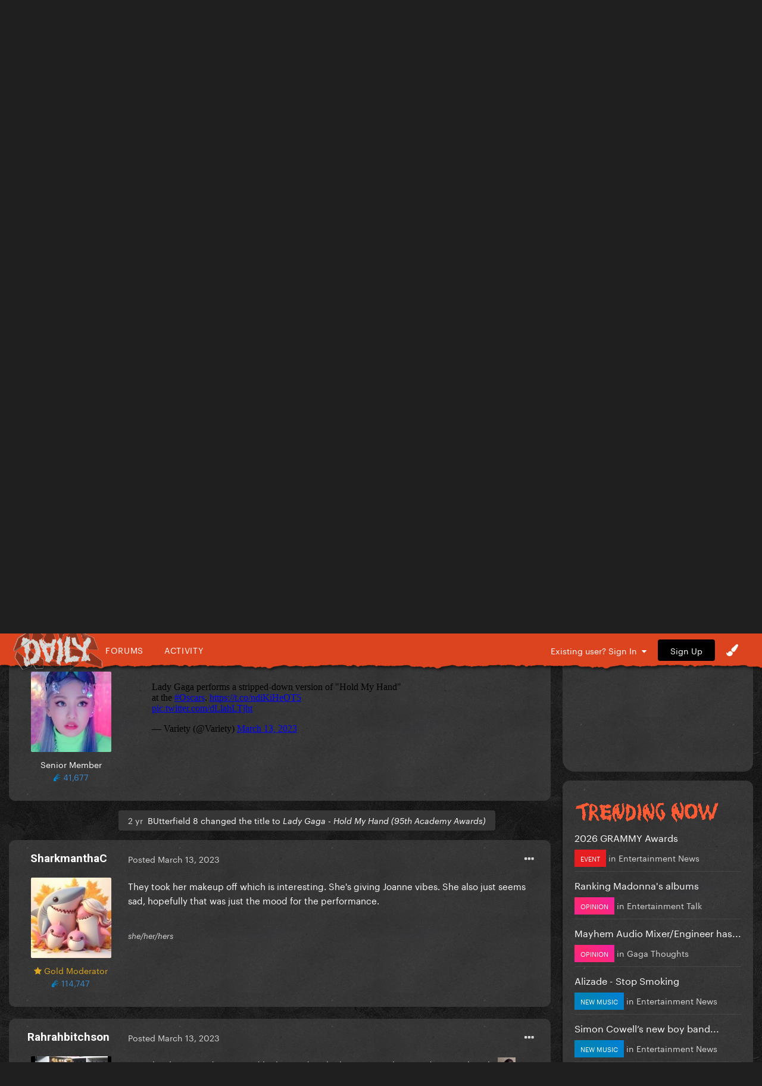

--- FILE ---
content_type: text/html;charset=UTF-8
request_url: https://gagadaily.com/forums/topic/393848-lady-gaga-hold-my-hand-95th-academy-awards/?tab=comments
body_size: 20661
content:
<!DOCTYPE html>
<html lang="en-US" dir="ltr">
	<head>
      

		<meta charset="utf-8">
		<title>Lady Gaga - Hold My Hand (95th Academy Awards) - News and Events - Gaga Daily</title>
		
			<!-- Global site tag (gtag.js) - Google Analytics -->
<script async src="https://www.googletagmanager.com/gtag/js?id=UA-10041953-1"></script>
<script>
  window.dataLayer = window.dataLayer || [];
  function gtag(){dataLayer.push(arguments);}
  gtag('js', new Date());

  gtag('config', 'UA-10041953-1');
</script>

		
		

	<meta name="viewport" content="width=device-width, initial-scale=1">






     

    
        
        
            
                
                       
                           <meta property="og:image" content="https://gagadaily.com/uploads/theme/monthly_2024_11/sharesheet-redesign.jpg.3efd5cff22aedc2759cc9eb754cee9d7.jpg">
                       
                
            
        
    





	<meta name="twitter:card" content="summary_large_image" />


	
		<meta name="twitter:site" content="@gagadaily" />
	


	
		
			
				<meta property="og:title" content="Lady Gaga - Hold My Hand (95th Academy Awards)">
			
		
	

	
		
			
				<meta property="og:type" content="website">
			
		
	

	
		
			
				<meta property="og:url" content="https://gagadaily.com/forums/topic/393848-lady-gaga-hold-my-hand-95th-academy-awards/">
			
		
	

	
		
			
				<meta name="description" content="">
			
		
	

	
		
			
				<meta property="og:description" content="">
			
		
	

	
		
			
				<meta property="og:updated_time" content="2023-03-16T17:33:00Z">
			
		
	

	
		
			
				<meta name="keywords" content="performance">
			
		
	

	
		
			
				<meta property="og:site_name" content="Gaga Daily">
			
		
	

	
		
			
				<meta property="og:locale" content="en_US">
			
		
	


	
		<link rel="next" href="https://gagadaily.com/forums/topic/393848-lady-gaga-hold-my-hand-95th-academy-awards/?page=2" />
	

	
		<link rel="last" href="https://gagadaily.com/forums/topic/393848-lady-gaga-hold-my-hand-95th-academy-awards/?page=13" />
	

	
		<link rel="canonical" href="https://gagadaily.com/forums/topic/393848-lady-gaga-hold-my-hand-95th-academy-awards/" />
	

<link rel="alternate" type="application/rss+xml" title="BandsInTown" href="https://gagadaily.com/rss/1-bandsintown.xml/" /><link rel="alternate" type="application/rss+xml" title="BandsInTown-posts" href="https://gagadaily.com/rss/2-bandsintown-posts.xml/" />


<link rel="manifest" href="https://gagadaily.com/manifest.webmanifest/">
<meta name="msapplication-config" content="https://gagadaily.com/browserconfig.xml/">
<meta name="msapplication-starturl" content="/">
<meta name="application-name" content="">
<meta name="apple-mobile-web-app-title" content="">

	<meta name="theme-color" content="#000000">


	<meta name="msapplication-TileColor" content="#ffffff">


	<link rel="mask-icon" href="//gagadaily.com/uploads/theme/monthly_2024_08/ggd_icon_svg.svg" color="#ffffff">




	

	
		
			<link rel="icon" sizes="36x36" href="//gagadaily.com/uploads/theme/monthly_2024_08/android-chrome-36x36.png">
		
	

	
		
			<link rel="icon" sizes="48x48" href="//gagadaily.com/uploads/theme/monthly_2024_08/android-chrome-48x48.png">
		
	

	
		
			<link rel="icon" sizes="72x72" href="//gagadaily.com/uploads/theme/monthly_2024_08/android-chrome-72x72.png">
		
	

	
		
			<link rel="icon" sizes="96x96" href="//gagadaily.com/uploads/theme/monthly_2024_08/android-chrome-96x96.png">
		
	

	
		
			<link rel="icon" sizes="144x144" href="//gagadaily.com/uploads/theme/monthly_2024_08/android-chrome-144x144.png">
		
	

	
		
			<link rel="icon" sizes="192x192" href="//gagadaily.com/uploads/theme/monthly_2024_08/android-chrome-192x192.png">
		
	

	
		
			<link rel="icon" sizes="256x256" href="//gagadaily.com/uploads/theme/monthly_2024_08/android-chrome-256x256.png">
		
	

	
		
			<link rel="icon" sizes="384x384" href="//gagadaily.com/uploads/theme/monthly_2024_08/android-chrome-384x384.png">
		
	

	
		
			<link rel="icon" sizes="512x512" href="//gagadaily.com/uploads/theme/monthly_2024_08/android-chrome-512x512.png">
		
	

	
		
			<meta name="msapplication-square70x70logo" content="//gagadaily.com/uploads/theme/monthly_2024_08/msapplication-square70x70logo.png"/>
		
	

	
		
			<meta name="msapplication-TileImage" content="//gagadaily.com/uploads/theme/monthly_2024_08/msapplication-TileImage.png"/>
		
	

	
		
			<meta name="msapplication-square150x150logo" content="//gagadaily.com/uploads/theme/monthly_2024_08/msapplication-square150x150logo.png"/>
		
	

	
		
			<meta name="msapplication-wide310x150logo" content="//gagadaily.com/uploads/theme/monthly_2024_08/msapplication-wide310x150logo.png"/>
		
	

	
		
			<meta name="msapplication-square310x310logo" content="//gagadaily.com/uploads/theme/monthly_2024_08/msapplication-square310x310logo.png"/>
		
	

	
		
			
				<link rel="apple-touch-icon" href="//gagadaily.com/uploads/theme/monthly_2024_08/apple-touch-icon-57x57.png">
			
		
	

	
		
			
				<link rel="apple-touch-icon" sizes="60x60" href="//gagadaily.com/uploads/theme/monthly_2024_08/apple-touch-icon-60x60.png">
			
		
	

	
		
			
				<link rel="apple-touch-icon" sizes="72x72" href="//gagadaily.com/uploads/theme/monthly_2024_08/apple-touch-icon-72x72.png">
			
		
	

	
		
			
				<link rel="apple-touch-icon" sizes="76x76" href="//gagadaily.com/uploads/theme/monthly_2024_08/apple-touch-icon-76x76.png">
			
		
	

	
		
			
				<link rel="apple-touch-icon" sizes="114x114" href="//gagadaily.com/uploads/theme/monthly_2024_08/apple-touch-icon-114x114.png">
			
		
	

	
		
			
				<link rel="apple-touch-icon" sizes="120x120" href="//gagadaily.com/uploads/theme/monthly_2024_08/apple-touch-icon-120x120.png">
			
		
	

	
		
			
				<link rel="apple-touch-icon" sizes="144x144" href="//gagadaily.com/uploads/theme/monthly_2024_08/apple-touch-icon-144x144.png">
			
		
	

	
		
			
				<link rel="apple-touch-icon" sizes="152x152" href="//gagadaily.com/uploads/theme/monthly_2024_08/apple-touch-icon-152x152.png">
			
		
	

	
		
			
				<link rel="apple-touch-icon" sizes="180x180" href="//gagadaily.com/uploads/theme/monthly_2024_08/apple-touch-icon-180x180.png">
			
		
	




	<meta name="mobile-web-app-capable" content="yes">
	<meta name="apple-touch-fullscreen" content="yes">
	<meta name="apple-mobile-web-app-capable" content="yes">

	
		
	


<link rel="preload" href="//gagadaily.com/applications/core/interface/font/fontawesome-webfont.woff2?v=4.7.0" as="font" crossorigin="anonymous">
		

	<link rel="preconnect" href="https://fonts.googleapis.com">
	<link rel="preconnect" href="https://fonts.gstatic.com" crossorigin>
	
		
			<link href="https://fonts.googleapis.com/css2?family=Roboto:wght@300;400;500;600;700&display=swap" rel="stylesheet">
		
		
			<link href="https://fonts.googleapis.com/css2?family=Roboto%20Slab:wght@300;400;500;600;700&display=swap" rel="stylesheet">
		
	





	<link rel='stylesheet' href='//gagadaily.com/uploads/theme/css_built_104/341e4a57816af3ba440d891ca87450ff_framework.css?v=f835ef2e561755108196' media='all'>

	<link rel='stylesheet' href='//gagadaily.com/uploads/theme/css_built_104/05e81b71abe4f22d6eb8d1a929494829_responsive.css?v=f835ef2e561755108196' media='all'>

	<link rel='stylesheet' href='//gagadaily.com/uploads/theme/css_built_104/90eb5adf50a8c640f633d47fd7eb1778_core.css?v=f835ef2e561755108196' media='all'>

	<link rel='stylesheet' href='//gagadaily.com/uploads/theme/css_built_104/5a0da001ccc2200dc5625c3f3934497d_core_responsive.css?v=f835ef2e561755108196' media='all'>

	<link rel='stylesheet' href='//gagadaily.com/uploads/theme/css_built_104/62e269ced0fdab7e30e026f1d30ae516_forums.css?v=f835ef2e561755108196' media='all'>

	<link rel='stylesheet' href='//gagadaily.com/uploads/theme/css_built_104/76e62c573090645fb99a15a363d8620e_forums_responsive.css?v=f835ef2e561755108196' media='all'>

	<link rel='stylesheet' href='//gagadaily.com/uploads/theme/css_built_104/ebdea0c6a7dab6d37900b9190d3ac77b_topics.css?v=f835ef2e561755108196' media='all'>





<link rel='stylesheet' href='//gagadaily.com/uploads/theme/css_built_104/258adbb6e4f3e83cd3b355f84e3fa002_custom.css?v=f835ef2e561755108196' media='all'>




		
		

	
	<link rel='shortcut icon' href='//gagadaily.com/uploads/theme/monthly_2025_03/favicon4.png' type="image/png">

	</head>
	<body class='ipsApp ipsApp_front ipsJS_none ipsClearfix' data-controller='core.front.core.app' data-message="" data-pageApp='forums' data-pageLocation='front' data-pageModule='forums' data-pageController='topic' data-pageID='393848' >
		<a href='#ipsLayout_mainArea' class='ipsHide' title='Go to main content on this page' accesskey='m'>Jump to content</a>
		
			<div id='ipsLayout_header' class='ipsClearfix'>
				





              	
<ul id='elMobileNav' class='ipsResponsive_hideDesktop' data-controller='core.front.core.mobileNav'>
  <div style="left: 0; position: absolute">

<!--<div id="GGD2020_logo_disease" >
  <a href="//gagadaily.com" title="Gaga Daily">
    <div class="glitch-layer before"></div>
    <img class="glitch" src="//gagadaily.com/uploads/stories/pages_media/daily-disease-logo-cutout-purple-onlydaily.png?_cb=1729485117" alt="GagaDaily">
    <div class="glitch-layer after"></div>
  </a>
</div>-->
<div id="GGD2025_logo" >
  <a href="//gagadaily.com" title="Gaga Daily">
    <!--<video autoplay loop muted playsinline poster="//gagadaily.com/uploads/stories/pages_media/gagadaily-logo-by-fatcat-poster.png">
      <source src="//gagadaily.com/2025/logos/thick-logo.webp" type="video/webp">
    </video>-->
    <img src="//gagadaily.com/2025/logos/gagadaily-mayhem-logo-fatcat.webp" alt="Gaga Daily" >
  </a>
</div></div>
	
	<li >
		<a data-action="defaultStream" class='ipsType_light'  href='//gagadaily.com/discover' aria-label="Go to the latest activity page."><i class='fa fa-star'></i></a>
	</li>
  	<li>
		<a  class='ipsType_light'  href='//gagadaily.com/forums' aria-label="Go to the main forums page."><i class='fa fa-comments'></i></a>
	</li>  
  
<ul class='ipsMobileHamburger ipsList_reset ipsResponsive_hideDesktop'>
	<li data-ipsDrawer data-ipsDrawer-drawerElem='#elMobileDrawer'>
		<a href='#' aria-label="Open the main menu." >
			
			
				
			
			
			
			<i class='fa fa-navicon'></i>
		</a>
	</li>
</ul>
</ul>
<header>
<div id="GGD2020SOCIAL-stripe" class="ipsResponsive_hidePhone ipsResponsive_hideTablet">
<div class="GGD2020SOCIAL-nav-wrap ipsLayout_container">


<!--<div id="GGD2020_logo_disease" >
  <a href="//gagadaily.com" title="Gaga Daily">
    <div class="glitch-layer before"></div>
    <img class="glitch" src="//gagadaily.com/uploads/stories/pages_media/daily-disease-logo-cutout-purple-onlydaily.png?_cb=1729485117" alt="GagaDaily">
    <div class="glitch-layer after"></div>
  </a>
</div>-->
<div id="GGD2025_logo" >
  <a href="//gagadaily.com" title="Gaga Daily">
    <!--<video autoplay loop muted playsinline poster="//gagadaily.com/uploads/stories/pages_media/gagadaily-logo-by-fatcat-poster.png">
      <source src="//gagadaily.com/2025/logos/thick-logo.webp" type="video/webp">
    </video>-->
    <img src="//gagadaily.com/2025/logos/gagadaily-mayhem-logo-fatcat.webp" alt="Gaga Daily" >
  </a>
</div>
<div id="GGD2020SOCIAL-navigation">
<a href="//gagadaily.com/forums" title="Gaga Daily Forums">Forums</a>
<a href="//gagadaily.com/discover" title="Gaga Daily Activity">Activity</a>
</div>
  <!--
<ul class="GGD2020SOCIAL-list">
<li>
<a href="//facebook.com/gagadaily" title="Gaga Daily Facebook" class="GGD2020SOCIAL">
<div class="GGD2020SOCIAL-wrap">
<span class="GGD2020SOCIAL-bg GGD2020SOCIAL-bg-facebook"></span>
<span class="GGD2020SOCIAL-logo">
<i class="fa fa-facebook" aria-hidden="true"></i>
</span>
</div>
</a>
</li>
<li>
<a href="//instagram.com/gagadaily" title="Gaga Daily Instagram" class="GGD2020SOCIAL">
<div class="GGD2020SOCIAL-wrap">
<span class="GGD2020SOCIAL-bg GGD2020SOCIAL-bg-instagram"></span>
<span class="GGD2020SOCIAL-logo"><i class="fa fa-instagram" aria-hidden="true"></i></span>
</div>
</a>
</li>
<li>
<a href="//twitter.com/gagadaily" title="Gaga Daily Twitter" class="GGD2020SOCIAL">
<div class="GGD2020SOCIAL-wrap">
<span class="GGD2020SOCIAL-bg GGD2020SOCIAL-bg-twitter"></span>
<span class="GGD2020SOCIAL-logo"><i class="fa fa-twitter" aria-hidden="true"></i></span>
</div>
</a>
</li>
<li>
<a href="//tiktok.com/@gagadaily" title="Gaga Daily TikTok" class="GGD2020SOCIAL">
<div class="GGD2020SOCIAL-wrap">
<span class="GGD2020SOCIAL-bg GGD2020SOCIAL-bg-tiktok"></span>
<span class="GGD2020SOCIAL-logo"><img src="//gagadaily.com/GGD2020/tiktok1.png" width="15" height="15" /></span>
</div>
</a>
</li>
<li>
<a href="//www.youtube.com/c/gagadaily?sub_confirmation=1" title="Gaga Daily YouTube" class="GGD2020SOCIAL">
<div class="GGD2020SOCIAL-wrap">
<span class="GGD2020SOCIAL-bg GGD2020SOCIAL-bg-youtube"></span>
<span class="GGD2020SOCIAL-logo"><i class="fa fa-youtube" aria-hidden="true"></i></span>
</div>
</a>
</li>
<li>
<a href="//bsky.app/profile/gagadailyofficial.bsky.social" title="Gaga Daily Bsky" class="GGD2020SOCIAL">
<div class="GGD2020SOCIAL-wrap">
<span class="GGD2020SOCIAL-bg GGD2020SOCIAL-bg-twitter"></span>
<span class="GGD2020SOCIAL-logo"><img src="//gagadaily.com/uploads/stories/pages_media/bluesky_white.svg?_cb=1731639951" width="15" height="15" /></span>
</div>
</a>
</li>
</ul>
-->


	<ul id='elUserNav' class='ipsList_inline cSignedOut ipsResponsive_showDesktop'>
		
        
		
        
        
      		
            
            <li id='elSignInLink'>
                <a href='https://gagadaily.com/login/' data-ipsMenu-closeOnClick="false" data-ipsMenu id='elUserSignIn'>
                    Existing user? Sign In &nbsp;<i class='fa fa-caret-down'></i>
                </a>
                
<div id='elUserSignIn_menu' class='ipsMenu ipsMenu_auto ipsHide'>
	<form accept-charset='utf-8' method='post' action='https://gagadaily.com/login/'>
		<input type="hidden" name="csrfKey" value="6fc2bb292a6e858915c47c8d03176940">
		<input type="hidden" name="ref" value="aHR0cHM6Ly9nYWdhZGFpbHkuY29tL2ZvcnVtcy90b3BpYy8zOTM4NDgtbGFkeS1nYWdhLWhvbGQtbXktaGFuZC05NXRoLWFjYWRlbXktYXdhcmRzLz90YWI9Y29tbWVudHM=">
		<div data-role="loginForm">
			
			
			
				
<div class="ipsPad ipsForm ipsForm_vertical">
	<h4 class="ipsType_sectionHead">Sign In</h4>
	<br><br>
	<ul class='ipsList_reset'>
		<li class="ipsFieldRow ipsFieldRow_noLabel ipsFieldRow_fullWidth">
			
			
				<input type="text" placeholder="Display Name or Email Address" name="auth" autocomplete="email">
			
		</li>
		<li class="ipsFieldRow ipsFieldRow_noLabel ipsFieldRow_fullWidth">
			<input type="password" placeholder="Password" name="password" autocomplete="current-password">
		</li>
		<li class="ipsFieldRow ipsFieldRow_checkbox ipsClearfix">
			<span class="ipsCustomInput">
				<input type="checkbox" name="remember_me" id="remember_me_checkbox" value="1" checked aria-checked="true">
				<span></span>
			</span>
			<div class="ipsFieldRow_content">
				<label class="ipsFieldRow_label" for="remember_me_checkbox">Remember me</label>
				<span class="ipsFieldRow_desc">Not recommended on shared computers</span>
			</div>
		</li>
		<li class="ipsFieldRow ipsFieldRow_fullWidth">
			<button type="submit" name="_processLogin" value="usernamepassword" class="ipsButton ipsButton_primary ipsButton_small" id="elSignIn_submit">Sign In</button>
			
				<p class="ipsType_right ipsType_small">
					
						<a href='https://gagadaily.com/lostpassword/' data-ipsDialog data-ipsDialog-title='Forgot your password?'>
					
					Forgot your password?</a>
				</p>
			
		</li>
	</ul>
</div>
			
		</div>
	</form>
</div>
            </li>
            
        
		
			<li>
				
					<a href='https://gagadaily.com/register/'  id='elRegisterButton' class='ipsButton ipsButton_normal ipsButton_primary'>Sign Up</a>
				
			</li>
		
      <li class='cTheme cUserNav_icon'>
                  <a href='#' id='elThemeLink' data-ipsMenu title='Themes'>
                      <i class='fa fa-paint-brush'></i>
                  </a>
                  <ul id='elThemeLink_menu' class='ipsMenu ipsMenu_normal ipsHide'>
                    

      
        
        
		<div>
        <li class='ipsMenu_title'>Themes</li>

              <form action="//gagadaily.com/theme/?csrfKey=6fc2bb292a6e858915c47c8d03176940" method="post" class="ipsMenu_item">
              	<input type="hidden" name="ref" value="{ base64_encode((string) \IPS\Request::i()->url()) }">
                  
                     
                    
                        <button type="submit" name="id" value="91" class="mode-button">
                            
                          		<span>
                                  <i class="fa fa-globe"></i> Chromatica 
                          		</span>
                            
                        </button>
                    
                
            
                    
            
                     
                    
                        <button type="submit" name="id" value="99" class="mode-button">
                            
                          		<span>
                                  <i class="fa fa-medkit"></i> Disease
                          		</span>
                            
                        </button>
                    
                
            
                    
            
                     
                    
                        <button type="submit" name="id" value="104" class="mode-button">
                            
                          		<span>
                                  <i class="fa fa-tint"></i> MAYHEM
                          		</span>
                            
                        </button>
                    
                
            
                    
            
                    
            
                    
            
			</form>
          
		
        
			<li class='ipsMenu_title'>Mode</li>
            <!-- Light/Dark Mode Toggle -->
            <!-- Conditional Button to Switch Theme -->
             <!-- Joker or Chromatica -->

                <!-- Determine the target theme ID first -->
                  
                        
                  
      				
                  
                  <form action="//gagadaily.com/theme/?csrfKey=6fc2bb292a6e858915c47c8d03176940" method="post" class="ipsMenu_item">
                    <input type="hidden" name="ref" value="{ base64_encode((string) \IPS\Request::i()->url()) }">
                    <button type="submit" name="id" value=" 105 " class="mode-button">
                        
                      <span>
                        <!--<i class="fa fa-sun-o"></i>-->Switch to Light Mode
                      </span>
                     
                    </button>
                  </form>
        	
              
              
            
          
        
		</div>
	
                  </ul>
              </li>
	</ul>

</div>
</div>
</header>
<a href="https://www.youtube.com/watch?v=tDZ6bi-YguU" aria-label="Go to Lady Gaga's Perfect Celebrity on Youtube." style="display: block; padding-top: 10px;">
    <!-- Video Container -->
    <div id="GGD2025_ad_MAYHEM">
        <!-- WebM Video -->
        <video autoplay muted loop playsinline poster="//gagadaily.com/2025/banners/pc1.webp" >
            <source src="//gagadaily.com/uploads/stories/pages_media/pc1.webm?_cb=1741499976" type="video/webm">
            Your browser does not support the video tag.
        </video>
    </div>
</a>


			</div>
		
		<main id='ipsLayout_body' class='ipsLayout_container'>
			<div id='ipsLayout_contentArea'>
				<div id='ipsLayout_contentWrapper'>
					
<nav class='ipsBreadcrumb ipsBreadcrumb_top ipsFaded_withHover'>
	

	<ul class='ipsList_inline ipsPos_right'>
		<li>
			<a data-action="Search" class='ipsType_light' href='//gagadaily.com/search'><i class="fa fa-search" aria-hidden="true"></i> <span>Search</span></a>
		</li>
		
		<li >
			<a data-action="defaultStream" class='ipsType_light '  href='https://gagadaily.com/discover/'><i class=' fa fa-newspaper-o'></i> <span>All Activity</span></a>
		</li>
      	<li>
			<a data-action="Guidelines" class='ipsType_light' href='//gagadaily.com/guidelines'><i class="fa fa-life-ring" aria-hidden="true"></i> <span>Guidelines</span></a>
		</li>	
		<li>
			<a data-action="Statuses" class='ipsType_light' href='//gagadaily.com/discover/14'><i class="fa fa-comments" aria-hidden="true"></i> <span>Statuses</span></a>
		</li>		
	</ul>

	<ul data-role="breadcrumbList">
		<li>
			<a title="Home" href='https://gagadaily.com/'>
				<span>Home <i class='fa fa-angle-right'></i></span>
			</a>
		</li>
		
		
			<li>
				
					<a href='https://gagadaily.com/forums/'>
						<span>Forums <i class='fa fa-angle-right' aria-hidden="true"></i></span>
					</a>
				
			</li>
		
			<li>
				
					<a href='https://gagadaily.com/forums/forum/4-lady-gaga/'>
						<span>Lady Gaga <i class='fa fa-angle-right' aria-hidden="true"></i></span>
					</a>
				
			</li>
		
			<li>
				
					<a href='https://gagadaily.com/forums/forum/5-news-and-events/'>
						<span>News and Events <i class='fa fa-angle-right' aria-hidden="true"></i></span>
					</a>
				
			</li>
		
			<li>
				
					Lady Gaga - Hold My Hand (95th Academy Awards)
				
			</li>
		
	</ul>
</nav>
					
					<div id='ipsLayout_mainArea'>
						<div class="ad ad_header"><script async src="https://pagead2.googlesyndication.com/pagead/js/adsbygoogle.js?client=ca-pub-0534452931345127"
     crossorigin="anonymous"></script>
<!-- 2021 HEADER -->
<ins class="adsbygoogle"
     style="display:block"
     data-ad-client="ca-pub-0534452931345127"
     data-ad-slot="2495326838"
     data-ad-format="auto"
     data-full-width-responsive="true"></ins>
<script>
     (adsbygoogle = window.adsbygoogle || []).push({});
</script></div>
						
						
						

	




						


<div class="ipsPageHeader ipsResponsive_pull ipsBox ipsPadding sm:ipsPadding:half ipsMargin_bottom">
	
               <div class="ipsPos_left GGD2020_Topictag ipsSpacer_half">
            	

<span class="GGD2020_tag performance"><span>performance</span></span>

            </div>
	<div class="ipsFlex ipsFlex-ai:center ipsFlex-fw:wrap ipsGap:3">
		<div class="ipsFlex-flex:11">
			<h1 class="ipsType_pageTitle ipsContained_container">
				

				
				
					<span class="ipsType_break ipsContained">
						<span>Lady Gaga - Hold My Hand (95th Academy Awards)</span>
					</span>
				
			</h1>
			
		</div>
		
	</div>
	<hr class="ipsHr">
	<div class="ipsPageHeader__meta ipsFlex ipsFlex-jc:between ipsFlex-ai:center ipsFlex-fw:wrap ipsGap:3">
		<div class="ipsFlex-flex:11">
			<div class="ipsPhotoPanel ipsPhotoPanel_mini ipsPhotoPanel_notPhone ipsClearfix">
				

	<span class='ipsUserPhoto ipsUserPhoto_mini '>
		<img src='//gagadaily.com/uploads/avatars/monthly_2020_11/583B473C-1B6B-434A-982C-FC13DD0FC5E9.thumb.jpeg.843c87fc66b6ef5918aebcf5cb78c1ab.jpeg' alt='BUtterfield 8' loading="lazy">
	</span>

				<div>
					<p class="ipsType_reset ipsType_blendLinks">
						<span class="ipsType_normal">
						
							<strong>by <span itemprop='name'>


BUtterfield 8</span></strong><br>
							<span class="ipsType_light"><time datetime='2023-03-13T02:05:39Z' title='03/13/2023 02:05  AM' data-short='2 yr'>March 13, 2023</time> in <a href="https://gagadaily.com/forums/forum/5-news-and-events/">News and Events</a></span>
						
						</span>
					</p>
				</div>
			</div>
		</div>
					
	</div>
	
	
</div>






<div class="ipsClearfix">
	<ul class="ipsToolList ipsToolList_horizontal ipsClearfix ipsSpacer_both ipsResponsive_hidePhone">
		
		
		
	</ul>
</div>

<div id="comments" data-controller="core.front.core.commentFeed,forums.front.topic.view, core.front.core.ignoredComments" data-autopoll data-baseurl="https://gagadaily.com/forums/topic/393848-lady-gaga-hold-my-hand-95th-academy-awards/"  data-feedid="topic-393848" class="cTopic ipsClear ipsSpacer_top">
	
			

				<div class="ipsBox ipsResponsive_pull ipsPadding:half ipsClearfix ipsClear ipsMargin_bottom">
					
					
						


	
	<ul class='ipsPagination' id='elPagination_b63c44d8f194d3f932e2c62e0388636b_2010661950' data-ipsPagination-seoPagination='false' data-pages='13' >
		
			
				<li class='ipsPagination_first ipsPagination_inactive'><a href='https://gagadaily.com/forums/topic/393848-lady-gaga-hold-my-hand-95th-academy-awards/#comments' rel="first" data-page='1' data-ipsTooltip title='First'><i class='fa fa-angle-double-left'></i></a></li>
				<li class='ipsPagination_prev ipsPagination_inactive'><a href='https://gagadaily.com/forums/topic/393848-lady-gaga-hold-my-hand-95th-academy-awards/#comments' rel="prev" data-page='0' data-ipsTooltip title='Previous page'>Previous</a></li>
			
			<li class='ipsPagination_page ipsPagination_active'><a href='https://gagadaily.com/forums/topic/393848-lady-gaga-hold-my-hand-95th-academy-awards/#comments' data-page='1'>1</a></li>
			
				
					<li class='ipsPagination_page'><a href='https://gagadaily.com/forums/topic/393848-lady-gaga-hold-my-hand-95th-academy-awards/?&amp;page=2#comments' data-page='2'>2</a></li>
				
					<li class='ipsPagination_page'><a href='https://gagadaily.com/forums/topic/393848-lady-gaga-hold-my-hand-95th-academy-awards/?&amp;page=3#comments' data-page='3'>3</a></li>
				
					<li class='ipsPagination_page'><a href='https://gagadaily.com/forums/topic/393848-lady-gaga-hold-my-hand-95th-academy-awards/?&amp;page=4#comments' data-page='4'>4</a></li>
				
					<li class='ipsPagination_page'><a href='https://gagadaily.com/forums/topic/393848-lady-gaga-hold-my-hand-95th-academy-awards/?&amp;page=5#comments' data-page='5'>5</a></li>
				
					<li class='ipsPagination_page'><a href='https://gagadaily.com/forums/topic/393848-lady-gaga-hold-my-hand-95th-academy-awards/?&amp;page=6#comments' data-page='6'>6</a></li>
				
				<li class='ipsPagination_next'><a href='https://gagadaily.com/forums/topic/393848-lady-gaga-hold-my-hand-95th-academy-awards/?&amp;page=2#comments' rel="next" data-page='2' data-ipsTooltip title='Next page'>Next</a></li>
				<li class='ipsPagination_last'><a href='https://gagadaily.com/forums/topic/393848-lady-gaga-hold-my-hand-95th-academy-awards/?&amp;page=13#comments' rel="last" data-page='13' data-ipsTooltip title='Last'><i class='fa fa-angle-double-right'></i></a></li>
			
			
				<li class='ipsPagination_pageJump'>
					<a href='#' data-ipsMenu data-ipsMenu-closeOnClick='false' data-ipsMenu-appendTo='#elPagination_b63c44d8f194d3f932e2c62e0388636b_2010661950' id='elPagination_b63c44d8f194d3f932e2c62e0388636b_2010661950_jump'>Page 1 of 13 &nbsp;<i class='fa fa-caret-down'></i></a>
					<div class='ipsMenu ipsMenu_narrow ipsPadding ipsHide' id='elPagination_b63c44d8f194d3f932e2c62e0388636b_2010661950_jump_menu'>
						<form accept-charset='utf-8' method='post' action='https://gagadaily.com/forums/topic/393848-lady-gaga-hold-my-hand-95th-academy-awards/#comments' data-role="pageJump" data-baseUrl='#'>
							<ul class='ipsForm ipsForm_horizontal'>
								<li class='ipsFieldRow'>
									<input type='number' min='1' max='13' placeholder='Page number' class='ipsField_fullWidth' name='page'>
								</li>
								<li class='ipsFieldRow ipsFieldRow_fullWidth'>
									<input type='submit' class='ipsButton_fullWidth ipsButton ipsButton_verySmall ipsButton_primary' value='Go'>
								</li>
							</ul>
						</form>
					</div>
				</li>
			
		
	</ul>

					
				</div>
			
	

	

<div data-controller='core.front.core.recommendedComments' data-url='https://gagadaily.com/forums/topic/393848-lady-gaga-hold-my-hand-95th-academy-awards/?recommended=comments' class='ipsRecommendedComments ipsHide'>
	<div data-role="recommendedComments">
		<h2 class='ipsType_sectionHead ipsType_large ipsType_bold ipsMargin_bottom'>Featured Posts</h2>
		
	</div>
</div>
	
	<div id="elPostFeed" data-role="commentFeed" data-controller="core.front.core.moderation" >
		<form action="https://gagadaily.com/forums/topic/393848-lady-gaga-hold-my-hand-95th-academy-awards/?csrfKey=6fc2bb292a6e858915c47c8d03176940&amp;do=multimodComment" method="post" data-ipspageaction data-role="moderationTools">
			
			
				

					

					
					




<a id='comment-14681319'></a>


<article  id='elComment_14681319' class='cPost ipsBox ipsResponsive_pull  ipsComment  ipsComment_parent ipsClearfix ipsClear ipsColumns ipsColumns_noSpacing ipsColumns_collapsePhone    '>
	
  <!-- Background Mask -->
    <div class="post-mask"></div>
  
  	

	
  
  

	<div class='cAuthorPane_mobile ipsResponsive_showPhone'>
		<div class='cAuthorPane_photo'>
			

	<span class='ipsUserPhoto ipsUserPhoto_large '>
		<img src='//gagadaily.com/uploads/avatars/monthly_2020_11/583B473C-1B6B-434A-982C-FC13DD0FC5E9.thumb.jpeg.843c87fc66b6ef5918aebcf5cb78c1ab.jpeg' alt='BUtterfield 8' loading="lazy">
	</span>

			
		</div>
		<div class='cAuthorPane_content'>
			<h3 class='ipsType_sectionHead cAuthorPane_author ipsType_break ipsType_blendLinks ipsTruncate ipsTruncate_line'>
				


<span style='color:#'>BUtterfield 8</span>
				<span class='ipsMargin_left:half'>


<span title="Member's total reputation" data-ipsTooltip class='ipsRepBadge'>

<img src='//gagadaily.com/images/pawsup_blue.png' width='12' height='12' alt='Paws Up' /> 41,677

</span>

</span>
			</h3>
          
          
          
			<div class='ipsType_light ipsType_reset'>
				<a href='https://gagadaily.com/forums/topic/393848-lady-gaga-hold-my-hand-95th-academy-awards/?do=findComment&amp;comment=14681319' class='ipsType_blendLinks'>Posted <time datetime='2023-03-13T02:05:39Z' title='03/13/2023 02:05  AM' data-short='2 yr'>March 13, 2023</time></a>
				
			</div>
		</div>
	</div>
	<aside class='ipsComment_author cAuthorPane ipsColumn ipsColumn_medium ipsResponsive_hidePhone'>
		<h3 class='ipsType_sectionHead cAuthorPane_author ipsType_blendLinks ipsType_break'><strong>


BUtterfield 8</strong></h3>

		<ul class='cAuthorPane_info ipsList_reset'>
			

			<li data-role='photo' class='cAuthorPane_photo'>
				

	<span class='ipsUserPhoto ipsUserPhoto_large '>
		<img src='//gagadaily.com/uploads/avatars/monthly_2020_11/583B473C-1B6B-434A-982C-FC13DD0FC5E9.thumb.jpeg.843c87fc66b6ef5918aebcf5cb78c1ab.jpeg' alt='BUtterfield 8' loading="lazy">
	</span>

				
			</li>
			<li data-role='group'><span style='color:#'>Senior Member</span></li>
			
			
				<li data-role='reputation-badge'>
					


<span title="Member's total reputation" data-ipsTooltip class='ipsRepBadge'>

<img src='//gagadaily.com/images/pawsup_blue.png' width='12' height='12' alt='Paws Up' /> 41,677

</span>


					
				</li>

<div class="GGD2020SOCIAL-list-topic">
    <!---->
	
  	
</div>
          
          
          
		</ul>
	</aside>
	<div class='ipsColumn ipsColumn_fluid ipsMargin:none'>
		

<div id='comment-14681319_wrap' data-controller='core.front.core.comment' data-commentApp='forums' data-commentType='forums' data-commentID="14681319" data-quoteData='{&quot;userid&quot;:47605,&quot;username&quot;:&quot;BUtterfield 8&quot;,&quot;timestamp&quot;:1678673139,&quot;contentapp&quot;:&quot;forums&quot;,&quot;contenttype&quot;:&quot;forums&quot;,&quot;contentid&quot;:393848,&quot;contentclass&quot;:&quot;forums_Topic&quot;,&quot;contentcommentid&quot;:14681319}' class='ipsComment_content ipsType_medium'>

	<div class='ipsComment_meta ipsType_light ipsFlex ipsFlex-ai:center ipsFlex-jc:between ipsFlex-fd:row-reverse'>
		<div class='ipsType_light ipsType_reset ipsType_blendLinks ipsComment_toolWrap'>
			<div class='ipsResponsive_hidePhone ipsComment_badges'>
				<ul class='ipsList_reset ipsFlex ipsFlex-jc:end ipsFlex-fw:wrap ipsGap:2 ipsGap_row:1'>
					
					
					
					
					
				</ul>
			</div>
			<ul class='ipsList_reset ipsComment_tools'>
				<li>
					<a href='#elControls_14681319_menu' class='ipsComment_ellipsis' id='elControls_14681319' title='More options...' data-ipsMenu data-ipsMenu-appendTo='#comment-14681319_wrap'><i class='fa fa-ellipsis-h'></i></a>
					<ul id='elControls_14681319_menu' class='ipsMenu ipsMenu_narrow ipsHide'>
						
						
							<li class='ipsMenu_item'><a href='https://gagadaily.com/forums/topic/393848-lady-gaga-hold-my-hand-95th-academy-awards/' title='Share' data-ipsDialog data-ipsDialog-size='narrow' data-ipsDialog-content='#elSharePost_14681319_menu' data-ipsDialog-title="Share" d='elSharePost_14681319' data-role='shareComment'>Share</a></li>
						
						
						
						
							
								
							
							
							
							
							
							
						
					</ul>
				</li>
				
			</ul>
		</div>

		<div class='ipsType_reset ipsResponsive_hidePhone'>
			<a href='https://gagadaily.com/forums/topic/393848-lady-gaga-hold-my-hand-95th-academy-awards/?do=findComment&amp;comment=14681319' class='ipsType_blendLinks'>Posted <time datetime='2023-03-13T02:05:39Z' title='03/13/2023 02:05  AM' data-short='2 yr'>March 13, 2023</time></a> 
			
			<span class='ipsResponsive_hidePhone'>
				
				
			</span>
		</div>
	</div>

	


	<div class='cPost_contentWrap'>
		
		<div data-role='commentContent' class='ipsType_normal ipsType_richText ipsPadding_bottom ipsContained' data-controller='core.front.core.lightboxedImages'>
			<div class="ipsEmbeddedOther">
	<iframe allowfullscreen="" data-controller="core.front.core.autosizeiframe" data-embedid="embed6042642392" scrolling="no" src="https://gagadaily.com/index.php?app=core&amp;module=system&amp;controller=embed&amp;url=https://twitter.com/variety/status/1635099406524399618?s=46%26t=eT-OnLflDp1xVFHCqvSbew" style="height:392px;"></iframe>
</div>

<p>
	 
</p>


			
		</div>
      
      



		

		
	</div>

	

	<div class='ipsPadding ipsHide cPostShareMenu' id='elSharePost_14681319_menu'>
		<h5 class='ipsType_normal ipsType_reset'>Link to post</h5>
		
			
		
		
		<input type='text' value='https://gagadaily.com/forums/topic/393848-lady-gaga-hold-my-hand-95th-academy-awards/' class='ipsField_fullWidth'>

		
			<h5 class='ipsType_normal ipsType_reset ipsSpacer_top'>Share on other sites</h5>
			

	<ul class='ipsList_inline ipsList_noSpacing ipsClearfix' data-controller="core.front.core.sharelink">
		
			<li>
<a href="https://www.facebook.com/sharer/sharer.php?u=https%3A%2F%2Fgagadaily.com%2Fforums%2Ftopic%2F393848-lady-gaga-hold-my-hand-95th-academy-awards%2F%3Fdo%3DfindComment%26comment%3D14681319" class="cShareLink cShareLink_facebook" target="_blank" data-role="shareLink" title='Share on Facebook' data-ipsTooltip rel='noopener nofollow'>
	<i class="fa fa-facebook"></i>
</a></li>
		
			<li>
<a href="https://twitter.com/share?url=https%3A%2F%2Fgagadaily.com%2Fforums%2Ftopic%2F393848-lady-gaga-hold-my-hand-95th-academy-awards%2F%3Fdo%3DfindComment%26comment%3D14681319" class="cShareLink cShareLink_twitter" target="_blank" data-role="shareLink" title='Share on Twitter' data-ipsTooltip rel='nofollow noopener'>
	<i class="fa fa-twitter"></i>
</a></li>
		
	</ul>


	<hr class='ipsHr'>
	<button class='ipsHide ipsButton ipsButton_small ipsButton_light ipsButton_fullWidth ipsMargin_top:half' data-controller='core.front.core.webshare' data-role='webShare' data-webShareTitle='Lady Gaga - Hold My Hand (95th Academy Awards)' data-webShareText='' data-webShareUrl='https://gagadaily.com/forums/topic/393848-lady-gaga-hold-my-hand-95th-academy-awards/?do=findComment&amp;comment=14681319'>More sharing options...</button>

		
	</div>
</div>
	</div>
  
</article>
					
						<ul class="ipsTopicMeta">
							
								
									<li class="ipsTopicMeta__item ipsTopicMeta__item--moderation">
										<span class="ipsTopicMeta__time ipsType_light"><time datetime='2023-03-13T02:06:48Z' title='03/13/2023 02:06  AM' data-short='2 yr'>2 yr</time></span>
										<span class="ipsTopicMeta__action">


BUtterfield 8 changed the title to <em>Lady Gaga - Hold My Hand (95th Academy Awards)</em></span>
									</li>
								
							
							
						</ul>
					
					
					
					
					
						







<div class="ipsBox cTopicOverview cTopicOverview--inline ipsFlex ipsFlex-fd:row md:ipsFlex-fd:row sm:ipsFlex-fd:column ipsMargin_bottom sm:ipsMargin_bottom:half sm:ipsMargin_top:half ipsResponsive_pull ipsResponsive_hideDesktop ipsResponsive_block " data-controller='forums.front.topic.activity'>

	<div class='cTopicOverview__header ipsAreaBackground_light ipsFlex sm:ipsFlex-fw:wrap sm:ipsFlex-jc:center'>
		<ul class='cTopicOverview__stats ipsPadding ipsMargin:none sm:ipsPadding_horizontal:half ipsFlex ipsFlex-flex:10 ipsFlex-jc:around ipsFlex-ai:center'>
			<li class='cTopicOverview__statItem ipsType_center'>
				<span class='cTopicOverview__statTitle ipsType_light ipsTruncate ipsTruncate_line'>Replies</span>
				<span class='cTopicOverview__statValue'>192</span>
			</li>
			<li class='cTopicOverview__statItem ipsType_center'>
				<span class='cTopicOverview__statTitle ipsType_light ipsTruncate ipsTruncate_line'>Created</span>
				<span class='cTopicOverview__statValue'><time datetime='2023-03-13T02:05:39Z' title='03/13/2023 02:05  AM' data-short='2 yr'>2 yr</time></span>
			</li>
			<li class='cTopicOverview__statItem ipsType_center'>
				<span class='cTopicOverview__statTitle ipsType_light ipsTruncate ipsTruncate_line'>Last Reply </span>
				<span class='cTopicOverview__statValue'><time datetime='2023-03-16T17:33:00Z' title='03/16/2023 05:33  PM' data-short='2 yr'>2 yr</time></span>
			</li>
		</ul>
		<a href='#' data-action='toggleOverview' class='cTopicOverview__toggle cTopicOverview__toggle--inline ipsType_large ipsType_light ipsPad ipsFlex ipsFlex-ai:center ipsFlex-jc:center'><i class='fa fa-chevron-down'></i></a>
	</div>
	
		<div class='cTopicOverview__preview ipsFlex-flex:10' data-role="preview">
			<div class='cTopicOverview__previewInner ipsPadding_vertical ipsPadding_horizontal ipsResponsive_hidePhone ipsFlex ipsFlex-fd:row'>
				
				
			</div>
		</div>
	
	<div class='cTopicOverview__body ipsPadding ipsHide ipsFlex ipsFlex-flex:11 ipsFlex-fd:column' data-role="overview">
		
		
		
		
	</div>
	
		<a href='#' data-action='toggleOverview' class='cTopicOverview__toggle cTopicOverview__toggle--afterStats ipsType_large ipsType_light ipsPad ipsFlex ipsFlex-ai:center ipsFlex-jc:center'><i class='fa fa-chevron-down'></i></a>
	

</div>



					
				

					

					
					




<a id='comment-14681333'></a>


<article  id='elComment_14681333' class='cPost ipsBox ipsResponsive_pull  ipsComment  ipsComment_parent ipsClearfix ipsClear ipsColumns ipsColumns_noSpacing ipsColumns_collapsePhone    '>
	
  <!-- Background Mask -->
    <div class="post-mask"></div>
  
  	

	
  
  

	<div class='cAuthorPane_mobile ipsResponsive_showPhone'>
		<div class='cAuthorPane_photo'>
			

	<span class='ipsUserPhoto ipsUserPhoto_large '>
		<img src='//gagadaily.com/uploads/avatars/monthly_2024_09/IMG_0673.thumb.jpeg.d7008d487b66fa00d5e84f92134f1f22.jpeg' alt='SharkmanthaC' loading="lazy">
	</span>

			
			<span class="cAuthorPane_badge cAuthorPane_badge--moderator" data-ipsTooltip title="SharkmanthaC is a moderator"></span>
			
		</div>
		<div class='cAuthorPane_content'>
			<h3 class='ipsType_sectionHead cAuthorPane_author ipsType_break ipsType_blendLinks ipsTruncate ipsTruncate_line'>
				


<span style='color:#daa520'><i class="fa fa-star"></i> SharkmanthaC</span>
				<span class='ipsMargin_left:half'>


<span title="Member's total reputation" data-ipsTooltip class='ipsRepBadge'>

<img src='//gagadaily.com/images/pawsup_blue.png' width='12' height='12' alt='Paws Up' /> 114,747

</span>

</span>
			</h3>
          
          
          
			<div class='ipsType_light ipsType_reset'>
				<a href='https://gagadaily.com/forums/topic/393848-lady-gaga-hold-my-hand-95th-academy-awards/?do=findComment&amp;comment=14681333' class='ipsType_blendLinks'>Posted <time datetime='2023-03-13T02:07:11Z' title='03/13/2023 02:07  AM' data-short='2 yr'>March 13, 2023</time></a>
				
			</div>
		</div>
	</div>
	<aside class='ipsComment_author cAuthorPane ipsColumn ipsColumn_medium ipsResponsive_hidePhone'>
		<h3 class='ipsType_sectionHead cAuthorPane_author ipsType_blendLinks ipsType_break'><strong>


SharkmanthaC</strong></h3>

		<ul class='cAuthorPane_info ipsList_reset'>
			

			<li data-role='photo' class='cAuthorPane_photo'>
				

	<span class='ipsUserPhoto ipsUserPhoto_large '>
		<img src='//gagadaily.com/uploads/avatars/monthly_2024_09/IMG_0673.thumb.jpeg.d7008d487b66fa00d5e84f92134f1f22.jpeg' alt='SharkmanthaC' loading="lazy">
	</span>

				
				<span class="cAuthorPane_badge cAuthorPane_badge--moderator" data-ipsTooltip title="SharkmanthaC is a moderator"></span>
				
			</li>
			<li data-role='group'><span style='color:#daa520'><i class="fa fa-star"></i> Gold Moderator</span></li>
			
			
				<li data-role='reputation-badge'>
					


<span title="Member's total reputation" data-ipsTooltip class='ipsRepBadge'>

<img src='//gagadaily.com/images/pawsup_blue.png' width='12' height='12' alt='Paws Up' /> 114,747

</span>


					
				</li>

<div class="GGD2020SOCIAL-list-topic">
    <!---->
	
  	
</div>
          
          
          
		</ul>
	</aside>
	<div class='ipsColumn ipsColumn_fluid ipsMargin:none'>
		

<div id='comment-14681333_wrap' data-controller='core.front.core.comment' data-commentApp='forums' data-commentType='forums' data-commentID="14681333" data-quoteData='{&quot;userid&quot;:51552,&quot;username&quot;:&quot;SharkmanthaC&quot;,&quot;timestamp&quot;:1678673231,&quot;contentapp&quot;:&quot;forums&quot;,&quot;contenttype&quot;:&quot;forums&quot;,&quot;contentid&quot;:393848,&quot;contentclass&quot;:&quot;forums_Topic&quot;,&quot;contentcommentid&quot;:14681333}' class='ipsComment_content ipsType_medium'>

	<div class='ipsComment_meta ipsType_light ipsFlex ipsFlex-ai:center ipsFlex-jc:between ipsFlex-fd:row-reverse'>
		<div class='ipsType_light ipsType_reset ipsType_blendLinks ipsComment_toolWrap'>
			<div class='ipsResponsive_hidePhone ipsComment_badges'>
				<ul class='ipsList_reset ipsFlex ipsFlex-jc:end ipsFlex-fw:wrap ipsGap:2 ipsGap_row:1'>
					
					
					
					
					
				</ul>
			</div>
			<ul class='ipsList_reset ipsComment_tools'>
				<li>
					<a href='#elControls_14681333_menu' class='ipsComment_ellipsis' id='elControls_14681333' title='More options...' data-ipsMenu data-ipsMenu-appendTo='#comment-14681333_wrap'><i class='fa fa-ellipsis-h'></i></a>
					<ul id='elControls_14681333_menu' class='ipsMenu ipsMenu_narrow ipsHide'>
						
						
							<li class='ipsMenu_item'><a href='https://gagadaily.com/forums/topic/393848-lady-gaga-hold-my-hand-95th-academy-awards/?do=findComment&amp;comment=14681333' title='Share' data-ipsDialog data-ipsDialog-size='narrow' data-ipsDialog-content='#elSharePost_14681333_menu' data-ipsDialog-title="Share" id='elSharePost_14681333' data-role='shareComment'>Share</a></li>
						
						
						
						
							
								
							
							
							
							
							
							
						
					</ul>
				</li>
				
			</ul>
		</div>

		<div class='ipsType_reset ipsResponsive_hidePhone'>
			<a href='https://gagadaily.com/forums/topic/393848-lady-gaga-hold-my-hand-95th-academy-awards/?do=findComment&amp;comment=14681333' class='ipsType_blendLinks'>Posted <time datetime='2023-03-13T02:07:11Z' title='03/13/2023 02:07  AM' data-short='2 yr'>March 13, 2023</time></a> 
			
			<span class='ipsResponsive_hidePhone'>
				
				
			</span>
		</div>
	</div>

	


	<div class='cPost_contentWrap'>
		
		<div data-role='commentContent' class='ipsType_normal ipsType_richText ipsPadding_bottom ipsContained' data-controller='core.front.core.lightboxedImages'>
			<p>
	They took her makeup off which is interesting. She's giving Joanne vibes. She also just seems sad, hopefully that was just the mood for the performance. 
</p>


			
		</div>
      
      


<div class='ipsSpacer_both ipsType_small ipsType_italic ipsType_light' data-ipsTruncate data-ipsTruncate-size='1 lines' data-ipsTruncate-type='remove'>she/her/hers</div>


		

		
	</div>

	

	<div class='ipsPadding ipsHide cPostShareMenu' id='elSharePost_14681333_menu'>
		<h5 class='ipsType_normal ipsType_reset'>Link to post</h5>
		
			
		
		
		<input type='text' value='https://gagadaily.com/forums/topic/393848-lady-gaga-hold-my-hand-95th-academy-awards/?do=findComment&amp;comment=14681333' class='ipsField_fullWidth'>

		
			<h5 class='ipsType_normal ipsType_reset ipsSpacer_top'>Share on other sites</h5>
			

	<ul class='ipsList_inline ipsList_noSpacing ipsClearfix' data-controller="core.front.core.sharelink">
		
			<li>
<a href="https://www.facebook.com/sharer/sharer.php?u=https%3A%2F%2Fgagadaily.com%2Fforums%2Ftopic%2F393848-lady-gaga-hold-my-hand-95th-academy-awards%2F%3Fdo%3DfindComment%26comment%3D14681333" class="cShareLink cShareLink_facebook" target="_blank" data-role="shareLink" title='Share on Facebook' data-ipsTooltip rel='noopener nofollow'>
	<i class="fa fa-facebook"></i>
</a></li>
		
			<li>
<a href="https://twitter.com/share?url=https%3A%2F%2Fgagadaily.com%2Fforums%2Ftopic%2F393848-lady-gaga-hold-my-hand-95th-academy-awards%2F%3Fdo%3DfindComment%26comment%3D14681333" class="cShareLink cShareLink_twitter" target="_blank" data-role="shareLink" title='Share on Twitter' data-ipsTooltip rel='nofollow noopener'>
	<i class="fa fa-twitter"></i>
</a></li>
		
	</ul>


	<hr class='ipsHr'>
	<button class='ipsHide ipsButton ipsButton_small ipsButton_light ipsButton_fullWidth ipsMargin_top:half' data-controller='core.front.core.webshare' data-role='webShare' data-webShareTitle='Lady Gaga - Hold My Hand (95th Academy Awards)' data-webShareText='They took her makeup off which is interesting. She&#039;s giving Joanne vibes. She also just seems sad, hopefully that was just the mood for the performance. 
 
' data-webShareUrl='https://gagadaily.com/forums/topic/393848-lady-gaga-hold-my-hand-95th-academy-awards/?do=findComment&amp;comment=14681333'>More sharing options...</button>

		
	</div>
</div>
	</div>
  
</article>
					
					
					
					
					
				

					

					
					




<a id='comment-14681336'></a>


<article  id='elComment_14681336' class='cPost ipsBox ipsResponsive_pull  ipsComment  ipsComment_parent ipsClearfix ipsClear ipsColumns ipsColumns_noSpacing ipsColumns_collapsePhone    '>
	
  <!-- Background Mask -->
    <div class="post-mask"></div>
  
  	

	
  
  

	<div class='cAuthorPane_mobile ipsResponsive_showPhone'>
		<div class='cAuthorPane_photo'>
			

	<span class='ipsUserPhoto ipsUserPhoto_large '>
		<img src='//gagadaily.com/uploads/avatars/monthly_2023_01/e0108f0c1aa20be5116a9a9d7a47e4c5.thumb.jpg.e8fd20fcd804ba540a407092bb3e8ea9.jpg' alt='Rahrahbitchson' loading="lazy">
	</span>

			
		</div>
		<div class='cAuthorPane_content'>
			<h3 class='ipsType_sectionHead cAuthorPane_author ipsType_break ipsType_blendLinks ipsTruncate ipsTruncate_line'>
				


<span style='color:#'>Rahrahbitchson</span>
				<span class='ipsMargin_left:half'>


<span title="Member's total reputation" data-ipsTooltip class='ipsRepBadge'>

<img src='//gagadaily.com/images/pawsup_blue.png' width='12' height='12' alt='Paws Up' /> 21,691

</span>

</span>
			</h3>
          
          
          
			<div class='ipsType_light ipsType_reset'>
				<a href='https://gagadaily.com/forums/topic/393848-lady-gaga-hold-my-hand-95th-academy-awards/?do=findComment&amp;comment=14681336' class='ipsType_blendLinks'>Posted <time datetime='2023-03-13T02:07:42Z' title='03/13/2023 02:07  AM' data-short='2 yr'>March 13, 2023</time></a>
				
			</div>
		</div>
	</div>
	<aside class='ipsComment_author cAuthorPane ipsColumn ipsColumn_medium ipsResponsive_hidePhone'>
		<h3 class='ipsType_sectionHead cAuthorPane_author ipsType_blendLinks ipsType_break'><strong>


Rahrahbitchson</strong></h3>

		<ul class='cAuthorPane_info ipsList_reset'>
			

			<li data-role='photo' class='cAuthorPane_photo'>
				

	<span class='ipsUserPhoto ipsUserPhoto_large '>
		<img src='//gagadaily.com/uploads/avatars/monthly_2023_01/e0108f0c1aa20be5116a9a9d7a47e4c5.thumb.jpg.e8fd20fcd804ba540a407092bb3e8ea9.jpg' alt='Rahrahbitchson' loading="lazy">
	</span>

				
			</li>
			<li data-role='group'><span style='color:#'>Senior Member</span></li>
			
			
				<li data-role='reputation-badge'>
					


<span title="Member's total reputation" data-ipsTooltip class='ipsRepBadge'>

<img src='//gagadaily.com/images/pawsup_blue.png' width='12' height='12' alt='Paws Up' /> 21,691

</span>


					
				</li>

<div class="GGD2020SOCIAL-list-topic">
    <!---->
	
  	
</div>
          
          
          
		</ul>
	</aside>
	<div class='ipsColumn ipsColumn_fluid ipsMargin:none'>
		

<div id='comment-14681336_wrap' data-controller='core.front.core.comment' data-commentApp='forums' data-commentType='forums' data-commentID="14681336" data-quoteData='{&quot;userid&quot;:53565,&quot;username&quot;:&quot;Rahrahbitchson&quot;,&quot;timestamp&quot;:1678673262,&quot;contentapp&quot;:&quot;forums&quot;,&quot;contenttype&quot;:&quot;forums&quot;,&quot;contentid&quot;:393848,&quot;contentclass&quot;:&quot;forums_Topic&quot;,&quot;contentcommentid&quot;:14681336}' class='ipsComment_content ipsType_medium'>

	<div class='ipsComment_meta ipsType_light ipsFlex ipsFlex-ai:center ipsFlex-jc:between ipsFlex-fd:row-reverse'>
		<div class='ipsType_light ipsType_reset ipsType_blendLinks ipsComment_toolWrap'>
			<div class='ipsResponsive_hidePhone ipsComment_badges'>
				<ul class='ipsList_reset ipsFlex ipsFlex-jc:end ipsFlex-fw:wrap ipsGap:2 ipsGap_row:1'>
					
					
					
					
					
				</ul>
			</div>
			<ul class='ipsList_reset ipsComment_tools'>
				<li>
					<a href='#elControls_14681336_menu' class='ipsComment_ellipsis' id='elControls_14681336' title='More options...' data-ipsMenu data-ipsMenu-appendTo='#comment-14681336_wrap'><i class='fa fa-ellipsis-h'></i></a>
					<ul id='elControls_14681336_menu' class='ipsMenu ipsMenu_narrow ipsHide'>
						
						
							<li class='ipsMenu_item'><a href='https://gagadaily.com/forums/topic/393848-lady-gaga-hold-my-hand-95th-academy-awards/?do=findComment&amp;comment=14681336' title='Share' data-ipsDialog data-ipsDialog-size='narrow' data-ipsDialog-content='#elSharePost_14681336_menu' data-ipsDialog-title="Share" id='elSharePost_14681336' data-role='shareComment'>Share</a></li>
						
						
						
						
							
								
							
							
							
							
							
							
						
					</ul>
				</li>
				
			</ul>
		</div>

		<div class='ipsType_reset ipsResponsive_hidePhone'>
			<a href='https://gagadaily.com/forums/topic/393848-lady-gaga-hold-my-hand-95th-academy-awards/?do=findComment&amp;comment=14681336' class='ipsType_blendLinks'>Posted <time datetime='2023-03-13T02:07:42Z' title='03/13/2023 02:07  AM' data-short='2 yr'>March 13, 2023</time></a> 
			
			<span class='ipsResponsive_hidePhone'>
				
				
			</span>
		</div>
	</div>

	


	<div class='cPost_contentWrap'>
		
		<div data-role='commentContent' class='ipsType_normal ipsType_richText ipsPadding_bottom ipsContained' data-controller='core.front.core.lightboxedImages'>
			<p>
	But why she wanted to cry and look so sad at the beginning, she is so dramatic love ha<img alt=":icant:" data-emoticon="" height="30" src="//gagadaily.com/uploads/emoticons/icant.gif" srcset="//gagadaily.com/uploads/emoticons/icant@2x.gif 2x" title=":icant:" width="30">
</p>


			
		</div>
      
      


<div class='ipsSpacer_both ipsType_small ipsType_italic ipsType_light' data-ipsTruncate data-ipsTruncate-size='1 lines' data-ipsTruncate-type='remove'>Quizás bastaba respirar, sólo respirar, muy lento...💙</div>


		

		
	</div>

	

	<div class='ipsPadding ipsHide cPostShareMenu' id='elSharePost_14681336_menu'>
		<h5 class='ipsType_normal ipsType_reset'>Link to post</h5>
		
			
		
		
		<input type='text' value='https://gagadaily.com/forums/topic/393848-lady-gaga-hold-my-hand-95th-academy-awards/?do=findComment&amp;comment=14681336' class='ipsField_fullWidth'>

		
			<h5 class='ipsType_normal ipsType_reset ipsSpacer_top'>Share on other sites</h5>
			

	<ul class='ipsList_inline ipsList_noSpacing ipsClearfix' data-controller="core.front.core.sharelink">
		
			<li>
<a href="https://www.facebook.com/sharer/sharer.php?u=https%3A%2F%2Fgagadaily.com%2Fforums%2Ftopic%2F393848-lady-gaga-hold-my-hand-95th-academy-awards%2F%3Fdo%3DfindComment%26comment%3D14681336" class="cShareLink cShareLink_facebook" target="_blank" data-role="shareLink" title='Share on Facebook' data-ipsTooltip rel='noopener nofollow'>
	<i class="fa fa-facebook"></i>
</a></li>
		
			<li>
<a href="https://twitter.com/share?url=https%3A%2F%2Fgagadaily.com%2Fforums%2Ftopic%2F393848-lady-gaga-hold-my-hand-95th-academy-awards%2F%3Fdo%3DfindComment%26comment%3D14681336" class="cShareLink cShareLink_twitter" target="_blank" data-role="shareLink" title='Share on Twitter' data-ipsTooltip rel='nofollow noopener'>
	<i class="fa fa-twitter"></i>
</a></li>
		
	</ul>


	<hr class='ipsHr'>
	<button class='ipsHide ipsButton ipsButton_small ipsButton_light ipsButton_fullWidth ipsMargin_top:half' data-controller='core.front.core.webshare' data-role='webShare' data-webShareTitle='Lady Gaga - Hold My Hand (95th Academy Awards)' data-webShareText='But why she wanted to cry and look so sad at the beginning, she is so dramatic love ha
 
' data-webShareUrl='https://gagadaily.com/forums/topic/393848-lady-gaga-hold-my-hand-95th-academy-awards/?do=findComment&amp;comment=14681336'>More sharing options...</button>

		
	</div>
</div>
	</div>
  
</article>
					
					
					
					
					
				

					

					
					




<a id='comment-14681338'></a>


<article  id='elComment_14681338' class='cPost ipsBox ipsResponsive_pull  ipsComment  ipsComment_parent ipsClearfix ipsClear ipsColumns ipsColumns_noSpacing ipsColumns_collapsePhone    '>
	
  <!-- Background Mask -->
    <div class="post-mask"></div>
  
  	

	
  
  

	<div class='cAuthorPane_mobile ipsResponsive_showPhone'>
		<div class='cAuthorPane_photo'>
			

	<span class='ipsUserPhoto ipsUserPhoto_large '>
		<img src='//gagadaily.com/uploads/avatars/monthly_2021_03/EwIndPXXcAYxVcE.thumb.jpeg.5c517e8033a1707ca9cac1c033fcf2a2.jpeg' alt='Papergangstuh' loading="lazy">
	</span>

			
		</div>
		<div class='cAuthorPane_content'>
			<h3 class='ipsType_sectionHead cAuthorPane_author ipsType_break ipsType_blendLinks ipsTruncate ipsTruncate_line'>
				


<span style='color:#'>Papergangstuh</span>
				<span class='ipsMargin_left:half'>


<span title="Member's total reputation" data-ipsTooltip class='ipsRepBadge'>

<img src='//gagadaily.com/images/pawsup_blue.png' width='12' height='12' alt='Paws Up' /> 2,664

</span>

</span>
			</h3>
          
          
          
			<div class='ipsType_light ipsType_reset'>
				<a href='https://gagadaily.com/forums/topic/393848-lady-gaga-hold-my-hand-95th-academy-awards/?do=findComment&amp;comment=14681338' class='ipsType_blendLinks'>Posted <time datetime='2023-03-13T02:07:54Z' title='03/13/2023 02:07  AM' data-short='2 yr'>March 13, 2023</time></a>
				
			</div>
		</div>
	</div>
	<aside class='ipsComment_author cAuthorPane ipsColumn ipsColumn_medium ipsResponsive_hidePhone'>
		<h3 class='ipsType_sectionHead cAuthorPane_author ipsType_blendLinks ipsType_break'><strong>


Papergangstuh</strong></h3>

		<ul class='cAuthorPane_info ipsList_reset'>
			

			<li data-role='photo' class='cAuthorPane_photo'>
				

	<span class='ipsUserPhoto ipsUserPhoto_large '>
		<img src='//gagadaily.com/uploads/avatars/monthly_2021_03/EwIndPXXcAYxVcE.thumb.jpeg.5c517e8033a1707ca9cac1c033fcf2a2.jpeg' alt='Papergangstuh' loading="lazy">
	</span>

				
			</li>
			<li data-role='group'><span style='color:#'>Senior Member</span></li>
			
			
				<li data-role='reputation-badge'>
					


<span title="Member's total reputation" data-ipsTooltip class='ipsRepBadge'>

<img src='//gagadaily.com/images/pawsup_blue.png' width='12' height='12' alt='Paws Up' /> 2,664

</span>


					
				</li>

<div class="GGD2020SOCIAL-list-topic">
    <!---->
	
  	
</div>
          
          
          
		</ul>
	</aside>
	<div class='ipsColumn ipsColumn_fluid ipsMargin:none'>
		

<div id='comment-14681338_wrap' data-controller='core.front.core.comment' data-commentApp='forums' data-commentType='forums' data-commentID="14681338" data-quoteData='{&quot;userid&quot;:48163,&quot;username&quot;:&quot;Papergangstuh&quot;,&quot;timestamp&quot;:1678673274,&quot;contentapp&quot;:&quot;forums&quot;,&quot;contenttype&quot;:&quot;forums&quot;,&quot;contentid&quot;:393848,&quot;contentclass&quot;:&quot;forums_Topic&quot;,&quot;contentcommentid&quot;:14681338}' class='ipsComment_content ipsType_medium'>

	<div class='ipsComment_meta ipsType_light ipsFlex ipsFlex-ai:center ipsFlex-jc:between ipsFlex-fd:row-reverse'>
		<div class='ipsType_light ipsType_reset ipsType_blendLinks ipsComment_toolWrap'>
			<div class='ipsResponsive_hidePhone ipsComment_badges'>
				<ul class='ipsList_reset ipsFlex ipsFlex-jc:end ipsFlex-fw:wrap ipsGap:2 ipsGap_row:1'>
					
					
					
					
					
				</ul>
			</div>
			<ul class='ipsList_reset ipsComment_tools'>
				<li>
					<a href='#elControls_14681338_menu' class='ipsComment_ellipsis' id='elControls_14681338' title='More options...' data-ipsMenu data-ipsMenu-appendTo='#comment-14681338_wrap'><i class='fa fa-ellipsis-h'></i></a>
					<ul id='elControls_14681338_menu' class='ipsMenu ipsMenu_narrow ipsHide'>
						
						
							<li class='ipsMenu_item'><a href='https://gagadaily.com/forums/topic/393848-lady-gaga-hold-my-hand-95th-academy-awards/?do=findComment&amp;comment=14681338' title='Share' data-ipsDialog data-ipsDialog-size='narrow' data-ipsDialog-content='#elSharePost_14681338_menu' data-ipsDialog-title="Share" id='elSharePost_14681338' data-role='shareComment'>Share</a></li>
						
						
						
						
							
								
							
							
							
							
							
							
						
					</ul>
				</li>
				
			</ul>
		</div>

		<div class='ipsType_reset ipsResponsive_hidePhone'>
			<a href='https://gagadaily.com/forums/topic/393848-lady-gaga-hold-my-hand-95th-academy-awards/?do=findComment&amp;comment=14681338' class='ipsType_blendLinks'>Posted <time datetime='2023-03-13T02:07:54Z' title='03/13/2023 02:07  AM' data-short='2 yr'>March 13, 2023</time></a> 
			
			<span class='ipsResponsive_hidePhone'>
				
				
			</span>
		</div>
	</div>

	


	<div class='cPost_contentWrap'>
		
		<div data-role='commentContent' class='ipsType_normal ipsType_richText ipsPadding_bottom ipsContained' data-controller='core.front.core.lightboxedImages'>
			<p>
	Loved it.
</p>


			
		</div>
      
      



		

		
	</div>

	

	<div class='ipsPadding ipsHide cPostShareMenu' id='elSharePost_14681338_menu'>
		<h5 class='ipsType_normal ipsType_reset'>Link to post</h5>
		
			
		
		
		<input type='text' value='https://gagadaily.com/forums/topic/393848-lady-gaga-hold-my-hand-95th-academy-awards/?do=findComment&amp;comment=14681338' class='ipsField_fullWidth'>

		
			<h5 class='ipsType_normal ipsType_reset ipsSpacer_top'>Share on other sites</h5>
			

	<ul class='ipsList_inline ipsList_noSpacing ipsClearfix' data-controller="core.front.core.sharelink">
		
			<li>
<a href="https://www.facebook.com/sharer/sharer.php?u=https%3A%2F%2Fgagadaily.com%2Fforums%2Ftopic%2F393848-lady-gaga-hold-my-hand-95th-academy-awards%2F%3Fdo%3DfindComment%26comment%3D14681338" class="cShareLink cShareLink_facebook" target="_blank" data-role="shareLink" title='Share on Facebook' data-ipsTooltip rel='noopener nofollow'>
	<i class="fa fa-facebook"></i>
</a></li>
		
			<li>
<a href="https://twitter.com/share?url=https%3A%2F%2Fgagadaily.com%2Fforums%2Ftopic%2F393848-lady-gaga-hold-my-hand-95th-academy-awards%2F%3Fdo%3DfindComment%26comment%3D14681338" class="cShareLink cShareLink_twitter" target="_blank" data-role="shareLink" title='Share on Twitter' data-ipsTooltip rel='nofollow noopener'>
	<i class="fa fa-twitter"></i>
</a></li>
		
	</ul>


	<hr class='ipsHr'>
	<button class='ipsHide ipsButton ipsButton_small ipsButton_light ipsButton_fullWidth ipsMargin_top:half' data-controller='core.front.core.webshare' data-role='webShare' data-webShareTitle='Lady Gaga - Hold My Hand (95th Academy Awards)' data-webShareText='Loved it.
 
' data-webShareUrl='https://gagadaily.com/forums/topic/393848-lady-gaga-hold-my-hand-95th-academy-awards/?do=findComment&amp;comment=14681338'>More sharing options...</button>

		
	</div>
</div>
	</div>
  
</article>
					
					
					
					
					
				

					

					
					




<a id='comment-14681342'></a>


<article  id='elComment_14681342' class='cPost ipsBox ipsResponsive_pull  ipsComment  ipsComment_parent ipsClearfix ipsClear ipsColumns ipsColumns_noSpacing ipsColumns_collapsePhone    '>
	
  <!-- Background Mask -->
    <div class="post-mask"></div>
  
  	

	
  
  

	<div class='cAuthorPane_mobile ipsResponsive_showPhone'>
		<div class='cAuthorPane_photo'>
			

	<span class='ipsUserPhoto ipsUserPhoto_large '>
		<img src='//gagadaily.com/uploads/avatars/monthly_2025_03/alice.thumb.jpg.2db19f787212d8c32590f5f6a6c89c0e.jpg' alt='Lava' loading="lazy">
	</span>

			
		</div>
		<div class='cAuthorPane_content'>
			<h3 class='ipsType_sectionHead cAuthorPane_author ipsType_break ipsType_blendLinks ipsTruncate ipsTruncate_line'>
				


<span style='color:#'>Lava</span>
				<span class='ipsMargin_left:half'>


<span title="Member's total reputation" data-ipsTooltip class='ipsRepBadge'>

<img src='//gagadaily.com/images/pawsup_blue.png' width='12' height='12' alt='Paws Up' /> 3,685

</span>

</span>
			</h3>
          
          
          
			<div class='ipsType_light ipsType_reset'>
				<a href='https://gagadaily.com/forums/topic/393848-lady-gaga-hold-my-hand-95th-academy-awards/?do=findComment&amp;comment=14681342' class='ipsType_blendLinks'>Posted <time datetime='2023-03-13T02:09:29Z' title='03/13/2023 02:09  AM' data-short='2 yr'>March 13, 2023</time></a>
				
			</div>
		</div>
	</div>
	<aside class='ipsComment_author cAuthorPane ipsColumn ipsColumn_medium ipsResponsive_hidePhone'>
		<h3 class='ipsType_sectionHead cAuthorPane_author ipsType_blendLinks ipsType_break'><strong>


Lava</strong></h3>

		<ul class='cAuthorPane_info ipsList_reset'>
			    
				
Chromatica’s Number 1 Fan!

			

			<li data-role='photo' class='cAuthorPane_photo'>
				

	<span class='ipsUserPhoto ipsUserPhoto_large '>
		<img src='//gagadaily.com/uploads/avatars/monthly_2025_03/alice.thumb.jpg.2db19f787212d8c32590f5f6a6c89c0e.jpg' alt='Lava' loading="lazy">
	</span>

				
			</li>
			<li data-role='group'><span style='color:#'>Senior Member</span></li>
			
			
				<li data-role='reputation-badge'>
					


<span title="Member's total reputation" data-ipsTooltip class='ipsRepBadge'>

<img src='//gagadaily.com/images/pawsup_blue.png' width='12' height='12' alt='Paws Up' /> 3,685

</span>


					
				</li>

<div class="GGD2020SOCIAL-list-topic">
    <!---->
	
  	
</div>
          
          
          
		</ul>
	</aside>
	<div class='ipsColumn ipsColumn_fluid ipsMargin:none'>
		

<div id='comment-14681342_wrap' data-controller='core.front.core.comment' data-commentApp='forums' data-commentType='forums' data-commentID="14681342" data-quoteData='{&quot;userid&quot;:41687,&quot;username&quot;:&quot;Lava&quot;,&quot;timestamp&quot;:1678673369,&quot;contentapp&quot;:&quot;forums&quot;,&quot;contenttype&quot;:&quot;forums&quot;,&quot;contentid&quot;:393848,&quot;contentclass&quot;:&quot;forums_Topic&quot;,&quot;contentcommentid&quot;:14681342}' class='ipsComment_content ipsType_medium'>

	<div class='ipsComment_meta ipsType_light ipsFlex ipsFlex-ai:center ipsFlex-jc:between ipsFlex-fd:row-reverse'>
		<div class='ipsType_light ipsType_reset ipsType_blendLinks ipsComment_toolWrap'>
			<div class='ipsResponsive_hidePhone ipsComment_badges'>
				<ul class='ipsList_reset ipsFlex ipsFlex-jc:end ipsFlex-fw:wrap ipsGap:2 ipsGap_row:1'>
					
					
					
					
					
				</ul>
			</div>
			<ul class='ipsList_reset ipsComment_tools'>
				<li>
					<a href='#elControls_14681342_menu' class='ipsComment_ellipsis' id='elControls_14681342' title='More options...' data-ipsMenu data-ipsMenu-appendTo='#comment-14681342_wrap'><i class='fa fa-ellipsis-h'></i></a>
					<ul id='elControls_14681342_menu' class='ipsMenu ipsMenu_narrow ipsHide'>
						
						
							<li class='ipsMenu_item'><a href='https://gagadaily.com/forums/topic/393848-lady-gaga-hold-my-hand-95th-academy-awards/?do=findComment&amp;comment=14681342' title='Share' data-ipsDialog data-ipsDialog-size='narrow' data-ipsDialog-content='#elSharePost_14681342_menu' data-ipsDialog-title="Share" id='elSharePost_14681342' data-role='shareComment'>Share</a></li>
						
						
						
						
							
								
							
							
							
							
							
							
						
					</ul>
				</li>
				
			</ul>
		</div>

		<div class='ipsType_reset ipsResponsive_hidePhone'>
			<a href='https://gagadaily.com/forums/topic/393848-lady-gaga-hold-my-hand-95th-academy-awards/?do=findComment&amp;comment=14681342' class='ipsType_blendLinks'>Posted <time datetime='2023-03-13T02:09:29Z' title='03/13/2023 02:09  AM' data-short='2 yr'>March 13, 2023</time></a> 
			
			<span class='ipsResponsive_hidePhone'>
				
				
			</span>
		</div>
	</div>

	


	<div class='cPost_contentWrap'>
		
		<div data-role='commentContent' class='ipsType_normal ipsType_richText ipsPadding_bottom ipsContained' data-controller='core.front.core.lightboxedImages'>
			<p>
	It was actually genius being so simple. Nobody would have expected this. The grunginess almost reminded me of Jo Calderone. She already performed her version at the Chromatica Ball, I feel like this was to replicate the theme from Top Gun and show off her vocals. Legendary, as usual!
</p>


			
		</div>
      
      



		

		
	</div>

	

	<div class='ipsPadding ipsHide cPostShareMenu' id='elSharePost_14681342_menu'>
		<h5 class='ipsType_normal ipsType_reset'>Link to post</h5>
		
			
		
		
		<input type='text' value='https://gagadaily.com/forums/topic/393848-lady-gaga-hold-my-hand-95th-academy-awards/?do=findComment&amp;comment=14681342' class='ipsField_fullWidth'>

		
			<h5 class='ipsType_normal ipsType_reset ipsSpacer_top'>Share on other sites</h5>
			

	<ul class='ipsList_inline ipsList_noSpacing ipsClearfix' data-controller="core.front.core.sharelink">
		
			<li>
<a href="https://www.facebook.com/sharer/sharer.php?u=https%3A%2F%2Fgagadaily.com%2Fforums%2Ftopic%2F393848-lady-gaga-hold-my-hand-95th-academy-awards%2F%3Fdo%3DfindComment%26comment%3D14681342" class="cShareLink cShareLink_facebook" target="_blank" data-role="shareLink" title='Share on Facebook' data-ipsTooltip rel='noopener nofollow'>
	<i class="fa fa-facebook"></i>
</a></li>
		
			<li>
<a href="https://twitter.com/share?url=https%3A%2F%2Fgagadaily.com%2Fforums%2Ftopic%2F393848-lady-gaga-hold-my-hand-95th-academy-awards%2F%3Fdo%3DfindComment%26comment%3D14681342" class="cShareLink cShareLink_twitter" target="_blank" data-role="shareLink" title='Share on Twitter' data-ipsTooltip rel='nofollow noopener'>
	<i class="fa fa-twitter"></i>
</a></li>
		
	</ul>


	<hr class='ipsHr'>
	<button class='ipsHide ipsButton ipsButton_small ipsButton_light ipsButton_fullWidth ipsMargin_top:half' data-controller='core.front.core.webshare' data-role='webShare' data-webShareTitle='Lady Gaga - Hold My Hand (95th Academy Awards)' data-webShareText='It was actually genius being so simple. Nobody would have expected this. The grunginess almost reminded me of Jo Calderone. She already performed her version at the Chromatica Ball, I feel like this was to replicate the theme from Top Gun and show off her vocals. Legendary, as usual!
 
' data-webShareUrl='https://gagadaily.com/forums/topic/393848-lady-gaga-hold-my-hand-95th-academy-awards/?do=findComment&amp;comment=14681342'>More sharing options...</button>

		
	</div>
</div>
	</div>
  
</article>
					
					
					
					
						<div class='ad ipsSpacer_both' style='margin-left: auto; margin-right: auto;'>
<script async src="https://pagead2.googlesyndication.com/pagead/js/adsbygoogle.js?client=ca-pub-0534452931345127"
     crossorigin="anonymous"></script>
<!-- FIFTH POST 2021 -->
<ins class="adsbygoogle"
     style="display:inline-block;width:300px;height:250px"
     data-ad-client="ca-pub-0534452931345127"
     data-ad-slot="6256297238"></ins>
<script>
     (adsbygoogle = window.adsbygoogle || []).push({});
</script>
</div>
					
					
				

					

					
					




<a id='comment-14681343'></a>


<article  id='elComment_14681343' class='cPost ipsBox ipsResponsive_pull  ipsComment  ipsComment_parent ipsClearfix ipsClear ipsColumns ipsColumns_noSpacing ipsColumns_collapsePhone    '>
	
  <!-- Background Mask -->
    <div class="post-mask"></div>
  
  	

	
  
  

	<div class='cAuthorPane_mobile ipsResponsive_showPhone'>
		<div class='cAuthorPane_photo'>
			

	<span class='ipsUserPhoto ipsUserPhoto_large '>
		<img src='//gagadaily.com/uploads/theme/set_resources_104/84c1e40ea0e759e3f1505eb1788ddf3c_default_photo.png' alt='Guest' loading="lazy">
	</span>

			
		</div>
		<div class='cAuthorPane_content'>
			<h3 class='ipsType_sectionHead cAuthorPane_author ipsType_break ipsType_blendLinks ipsTruncate ipsTruncate_line'>
				


<span style='color:#'>Guest</span>
				<span class='ipsMargin_left:half'>
</span>
			</h3>
          
          
          
			<div class='ipsType_light ipsType_reset'>
				<a href='https://gagadaily.com/forums/topic/393848-lady-gaga-hold-my-hand-95th-academy-awards/?do=findComment&amp;comment=14681343' class='ipsType_blendLinks'>Posted <time datetime='2023-03-13T02:09:38Z' title='03/13/2023 02:09  AM' data-short='2 yr'>March 13, 2023</time></a>
				
			</div>
		</div>
	</div>
	<aside class='ipsComment_author cAuthorPane ipsColumn ipsColumn_medium ipsResponsive_hidePhone'>
		<h3 class='ipsType_sectionHead cAuthorPane_author ipsType_blendLinks ipsType_break'><strong>


Guest</strong></h3>

		<ul class='cAuthorPane_info ipsList_reset'>
			

			<li data-role='photo' class='cAuthorPane_photo'>
				

	<span class='ipsUserPhoto ipsUserPhoto_large '>
		<img src='//gagadaily.com/uploads/theme/set_resources_104/84c1e40ea0e759e3f1505eb1788ddf3c_default_photo.png' alt='Guest' loading="lazy">
	</span>

				
			</li>
			<li data-role='group'><span style='color:#'>Guests</span></li>
			
			
		</ul>
	</aside>
	<div class='ipsColumn ipsColumn_fluid ipsMargin:none'>
		

<div id='comment-14681343_wrap' data-controller='core.front.core.comment' data-commentApp='forums' data-commentType='forums' data-commentID="14681343" data-quoteData='{&quot;userid&quot;:null,&quot;username&quot;:&quot;Guest&quot;,&quot;timestamp&quot;:1678673378,&quot;contentapp&quot;:&quot;forums&quot;,&quot;contenttype&quot;:&quot;forums&quot;,&quot;contentid&quot;:393848,&quot;contentclass&quot;:&quot;forums_Topic&quot;,&quot;contentcommentid&quot;:14681343}' class='ipsComment_content ipsType_medium'>

	<div class='ipsComment_meta ipsType_light ipsFlex ipsFlex-ai:center ipsFlex-jc:between ipsFlex-fd:row-reverse'>
		<div class='ipsType_light ipsType_reset ipsType_blendLinks ipsComment_toolWrap'>
			<div class='ipsResponsive_hidePhone ipsComment_badges'>
				<ul class='ipsList_reset ipsFlex ipsFlex-jc:end ipsFlex-fw:wrap ipsGap:2 ipsGap_row:1'>
					
					
					
					
					
				</ul>
			</div>
			<ul class='ipsList_reset ipsComment_tools'>
				<li>
					<a href='#elControls_14681343_menu' class='ipsComment_ellipsis' id='elControls_14681343' title='More options...' data-ipsMenu data-ipsMenu-appendTo='#comment-14681343_wrap'><i class='fa fa-ellipsis-h'></i></a>
					<ul id='elControls_14681343_menu' class='ipsMenu ipsMenu_narrow ipsHide'>
						
						
							<li class='ipsMenu_item'><a href='https://gagadaily.com/forums/topic/393848-lady-gaga-hold-my-hand-95th-academy-awards/?do=findComment&amp;comment=14681343' title='Share' data-ipsDialog data-ipsDialog-size='narrow' data-ipsDialog-content='#elSharePost_14681343_menu' data-ipsDialog-title="Share" id='elSharePost_14681343' data-role='shareComment'>Share</a></li>
						
						
						
						
							
								
							
							
							
							
							
							
						
					</ul>
				</li>
				
			</ul>
		</div>

		<div class='ipsType_reset ipsResponsive_hidePhone'>
			<a href='https://gagadaily.com/forums/topic/393848-lady-gaga-hold-my-hand-95th-academy-awards/?do=findComment&amp;comment=14681343' class='ipsType_blendLinks'>Posted <time datetime='2023-03-13T02:09:38Z' title='03/13/2023 02:09  AM' data-short='2 yr'>March 13, 2023</time></a> 
			
			<span class='ipsResponsive_hidePhone'>
				
				
			</span>
		</div>
	</div>

	


	<div class='cPost_contentWrap'>
		
		<div data-role='commentContent' class='ipsType_normal ipsType_richText ipsPadding_bottom ipsContained' data-controller='core.front.core.lightboxedImages'>
			<blockquote class="ipsQuote" data-ipsquote="" data-ipsquote-contentapp="forums" data-ipsquote-contentclass="forums_Topic" data-ipsquote-contentcommentid="14681333" data-ipsquote-contentid="393848" data-ipsquote-contenttype="forums" data-ipsquote-timestamp="1678673231" data-ipsquote-userid="51552" data-ipsquote-username="SamanthaC">
	<div class="ipsQuote_citation">
		1 minute ago, SamanthaC said:
	</div>

	<div class="ipsQuote_contents">
		<p>
			They took her makeup off which is interesting. She's giving Joanne vibes. She also just seems sad, hopefully that was just the mood for the performance. 
		</p>
	</div>
</blockquote>

<p>
	She's probably still In some sort of method psyche from filming. 
</p>


			
		</div>
      
      



		

		
	</div>

	

	<div class='ipsPadding ipsHide cPostShareMenu' id='elSharePost_14681343_menu'>
		<h5 class='ipsType_normal ipsType_reset'>Link to post</h5>
		
			
		
		
		<input type='text' value='https://gagadaily.com/forums/topic/393848-lady-gaga-hold-my-hand-95th-academy-awards/?do=findComment&amp;comment=14681343' class='ipsField_fullWidth'>

		
			<h5 class='ipsType_normal ipsType_reset ipsSpacer_top'>Share on other sites</h5>
			

	<ul class='ipsList_inline ipsList_noSpacing ipsClearfix' data-controller="core.front.core.sharelink">
		
			<li>
<a href="https://www.facebook.com/sharer/sharer.php?u=https%3A%2F%2Fgagadaily.com%2Fforums%2Ftopic%2F393848-lady-gaga-hold-my-hand-95th-academy-awards%2F%3Fdo%3DfindComment%26comment%3D14681343" class="cShareLink cShareLink_facebook" target="_blank" data-role="shareLink" title='Share on Facebook' data-ipsTooltip rel='noopener nofollow'>
	<i class="fa fa-facebook"></i>
</a></li>
		
			<li>
<a href="https://twitter.com/share?url=https%3A%2F%2Fgagadaily.com%2Fforums%2Ftopic%2F393848-lady-gaga-hold-my-hand-95th-academy-awards%2F%3Fdo%3DfindComment%26comment%3D14681343" class="cShareLink cShareLink_twitter" target="_blank" data-role="shareLink" title='Share on Twitter' data-ipsTooltip rel='nofollow noopener'>
	<i class="fa fa-twitter"></i>
</a></li>
		
	</ul>


	<hr class='ipsHr'>
	<button class='ipsHide ipsButton ipsButton_small ipsButton_light ipsButton_fullWidth ipsMargin_top:half' data-controller='core.front.core.webshare' data-role='webShare' data-webShareTitle='Lady Gaga - Hold My Hand (95th Academy Awards)' data-webShareText='She&#039;s probably still In some sort of method psyche from filming. 
 
' data-webShareUrl='https://gagadaily.com/forums/topic/393848-lady-gaga-hold-my-hand-95th-academy-awards/?do=findComment&amp;comment=14681343'>More sharing options...</button>

		
	</div>
</div>
	</div>
  
</article>
					
					
					
					
					
				

					

					
					




<a id='comment-14681345'></a>


<article  id='elComment_14681345' class='cPost ipsBox ipsResponsive_pull  ipsComment  ipsComment_parent ipsClearfix ipsClear ipsColumns ipsColumns_noSpacing ipsColumns_collapsePhone    '>
	
  <!-- Background Mask -->
    <div class="post-mask"></div>
  
  	

	
  
  

	<div class='cAuthorPane_mobile ipsResponsive_showPhone'>
		<div class='cAuthorPane_photo'>
			

	<span class='ipsUserPhoto ipsUserPhoto_large '>
		<img src='//gagadaily.com/uploads/avatars/monthly_2020_08/Gagadaily.thumb.jpg.dcd94ee8381fb695aa6c2f379935907c.jpg' alt='DavidLuis198' loading="lazy">
	</span>

			
		</div>
		<div class='cAuthorPane_content'>
			<h3 class='ipsType_sectionHead cAuthorPane_author ipsType_break ipsType_blendLinks ipsTruncate ipsTruncate_line'>
				


<span style='color:#'>DavidLuis198</span>
				<span class='ipsMargin_left:half'>


<span title="Member's total reputation" data-ipsTooltip class='ipsRepBadge'>

<img src='//gagadaily.com/images/pawsup_blue.png' width='12' height='12' alt='Paws Up' /> 1,223

</span>

</span>
			</h3>
          
          
          
			<div class='ipsType_light ipsType_reset'>
				<a href='https://gagadaily.com/forums/topic/393848-lady-gaga-hold-my-hand-95th-academy-awards/?do=findComment&amp;comment=14681345' class='ipsType_blendLinks'>Posted <time datetime='2023-03-13T02:09:44Z' title='03/13/2023 02:09  AM' data-short='2 yr'>March 13, 2023</time></a>
				
			</div>
		</div>
	</div>
	<aside class='ipsComment_author cAuthorPane ipsColumn ipsColumn_medium ipsResponsive_hidePhone'>
		<h3 class='ipsType_sectionHead cAuthorPane_author ipsType_blendLinks ipsType_break'><strong>


DavidLuis198</strong></h3>

		<ul class='cAuthorPane_info ipsList_reset'>
			

			<li data-role='photo' class='cAuthorPane_photo'>
				

	<span class='ipsUserPhoto ipsUserPhoto_large '>
		<img src='//gagadaily.com/uploads/avatars/monthly_2020_08/Gagadaily.thumb.jpg.dcd94ee8381fb695aa6c2f379935907c.jpg' alt='DavidLuis198' loading="lazy">
	</span>

				
			</li>
			<li data-role='group'><span style='color:#'>Senior Member</span></li>
			
			
				<li data-role='reputation-badge'>
					


<span title="Member's total reputation" data-ipsTooltip class='ipsRepBadge'>

<img src='//gagadaily.com/images/pawsup_blue.png' width='12' height='12' alt='Paws Up' /> 1,223

</span>


					
				</li>

<div class="GGD2020SOCIAL-list-topic">
    <!--
        <a href="//twitter.com/
DavidLuis198" title="Gaga Daily Twitter" class="GGD2020SOCIAL">
            <div class="GGD2020SOCIAL-wrap">
                <span class="GGD2020SOCIAL-bg GGD2020SOCIAL-bg-twitter"></span>
                <span class="GGD2020SOCIAL-logo"><i class="fa fa-twitter" aria-hidden="true"></i></span>
        	</div>
        </a>
	-->
	    
    <a href="//instagram.com/
davidluis198.part2" class="GGD2020SOCIAL">
    	<div class="GGD2020SOCIAL-wrap">
        	<span class="GGD2020SOCIAL-bg GGD2020SOCIAL-bg-instagram"></span>
        	<span class="GGD2020SOCIAL-logo"><i class="fa fa-instagram" aria-hidden="true"></i></span>
        </div>
    </a>
    
  	
</div>
          
          
          
		</ul>
	</aside>
	<div class='ipsColumn ipsColumn_fluid ipsMargin:none'>
		

<div id='comment-14681345_wrap' data-controller='core.front.core.comment' data-commentApp='forums' data-commentType='forums' data-commentID="14681345" data-quoteData='{&quot;userid&quot;:55864,&quot;username&quot;:&quot;DavidLuis198&quot;,&quot;timestamp&quot;:1678673384,&quot;contentapp&quot;:&quot;forums&quot;,&quot;contenttype&quot;:&quot;forums&quot;,&quot;contentid&quot;:393848,&quot;contentclass&quot;:&quot;forums_Topic&quot;,&quot;contentcommentid&quot;:14681345}' class='ipsComment_content ipsType_medium'>

	<div class='ipsComment_meta ipsType_light ipsFlex ipsFlex-ai:center ipsFlex-jc:between ipsFlex-fd:row-reverse'>
		<div class='ipsType_light ipsType_reset ipsType_blendLinks ipsComment_toolWrap'>
			<div class='ipsResponsive_hidePhone ipsComment_badges'>
				<ul class='ipsList_reset ipsFlex ipsFlex-jc:end ipsFlex-fw:wrap ipsGap:2 ipsGap_row:1'>
					
					
					
					
					
				</ul>
			</div>
			<ul class='ipsList_reset ipsComment_tools'>
				<li>
					<a href='#elControls_14681345_menu' class='ipsComment_ellipsis' id='elControls_14681345' title='More options...' data-ipsMenu data-ipsMenu-appendTo='#comment-14681345_wrap'><i class='fa fa-ellipsis-h'></i></a>
					<ul id='elControls_14681345_menu' class='ipsMenu ipsMenu_narrow ipsHide'>
						
						
							<li class='ipsMenu_item'><a href='https://gagadaily.com/forums/topic/393848-lady-gaga-hold-my-hand-95th-academy-awards/?do=findComment&amp;comment=14681345' title='Share' data-ipsDialog data-ipsDialog-size='narrow' data-ipsDialog-content='#elSharePost_14681345_menu' data-ipsDialog-title="Share" id='elSharePost_14681345' data-role='shareComment'>Share</a></li>
						
						
						
						
							
								
							
							
							
							
							
							
						
					</ul>
				</li>
				
			</ul>
		</div>

		<div class='ipsType_reset ipsResponsive_hidePhone'>
			<a href='https://gagadaily.com/forums/topic/393848-lady-gaga-hold-my-hand-95th-academy-awards/?do=findComment&amp;comment=14681345' class='ipsType_blendLinks'>Posted <time datetime='2023-03-13T02:09:44Z' title='03/13/2023 02:09  AM' data-short='2 yr'>March 13, 2023</time></a> 
			
			<span class='ipsResponsive_hidePhone'>
				
				
			</span>
		</div>
	</div>

	


	<div class='cPost_contentWrap'>
		
		<div data-role='commentContent' class='ipsType_normal ipsType_richText ipsPadding_bottom ipsContained' data-controller='core.front.core.lightboxedImages'>
			<p>
	"There is a presentational quality and a pressure that we all feel now. Today, I was working all day, and I thought, “Oh, my! Should I get dressed up and put on a dress, or fix my hair before I see everyone?” And then I said, “No, no, I'm an artist, this is how I dress when I work.” [She is wearing a blazer, black jeans, a T-shirt and hair pulled back with menial make-up.] And I felt confident in coming in here today and just being myself with you. This is me offering my cultural self to you. This is how I look when I'm with my friends who are musicians. This is how I look when I'm with filmmakers. This is how I look when I'm with actors, singers."
</p>

<p>
	 
</p>

<p>
	<a href="https://www.wallpaper.com/entertaining/lady-gaga-interview-dom-perignon-vintage-2013-collaboration" rel="external nofollow">https://www.wallpaper.com/entertaining/lady-gaga-interview-dom-perignon-vintage-2013-collaboration</a>
</p>


			
		</div>
      
      


<div class='ipsSpacer_both ipsType_small ipsType_italic ipsType_light' data-ipsTruncate data-ipsTruncate-size='1 lines' data-ipsTruncate-type='remove'>I don&#039;t know how to write in english</div>


		

		
	</div>

	

	<div class='ipsPadding ipsHide cPostShareMenu' id='elSharePost_14681345_menu'>
		<h5 class='ipsType_normal ipsType_reset'>Link to post</h5>
		
			
		
		
		<input type='text' value='https://gagadaily.com/forums/topic/393848-lady-gaga-hold-my-hand-95th-academy-awards/?do=findComment&amp;comment=14681345' class='ipsField_fullWidth'>

		
			<h5 class='ipsType_normal ipsType_reset ipsSpacer_top'>Share on other sites</h5>
			

	<ul class='ipsList_inline ipsList_noSpacing ipsClearfix' data-controller="core.front.core.sharelink">
		
			<li>
<a href="https://www.facebook.com/sharer/sharer.php?u=https%3A%2F%2Fgagadaily.com%2Fforums%2Ftopic%2F393848-lady-gaga-hold-my-hand-95th-academy-awards%2F%3Fdo%3DfindComment%26comment%3D14681345" class="cShareLink cShareLink_facebook" target="_blank" data-role="shareLink" title='Share on Facebook' data-ipsTooltip rel='noopener nofollow'>
	<i class="fa fa-facebook"></i>
</a></li>
		
			<li>
<a href="https://twitter.com/share?url=https%3A%2F%2Fgagadaily.com%2Fforums%2Ftopic%2F393848-lady-gaga-hold-my-hand-95th-academy-awards%2F%3Fdo%3DfindComment%26comment%3D14681345" class="cShareLink cShareLink_twitter" target="_blank" data-role="shareLink" title='Share on Twitter' data-ipsTooltip rel='nofollow noopener'>
	<i class="fa fa-twitter"></i>
</a></li>
		
	</ul>


	<hr class='ipsHr'>
	<button class='ipsHide ipsButton ipsButton_small ipsButton_light ipsButton_fullWidth ipsMargin_top:half' data-controller='core.front.core.webshare' data-role='webShare' data-webShareTitle='Lady Gaga - Hold My Hand (95th Academy Awards)' data-webShareText='&quot;There is a presentational quality and a pressure that we all feel now. Today, I was working all day, and I thought, “Oh, my! Should I get dressed up and put on a dress, or fix my hair before I see everyone?” And then I said, “No, no, I&#039;m an artist, this is how I dress when I work.” [She is wearing a blazer, black jeans, a T-shirt and hair pulled back with menial make-up.] And I felt confident in coming in here today and just being myself with you. This is me offering my cultural self to you. This is how I look when I&#039;m with my friends who are musicians. This is how I look when I&#039;m with filmmakers. This is how I look when I&#039;m with actors, singers.&quot;
 


	 
 


	https://www.wallpaper.com/entertaining/lady-gaga-interview-dom-perignon-vintage-2013-collaboration
 
' data-webShareUrl='https://gagadaily.com/forums/topic/393848-lady-gaga-hold-my-hand-95th-academy-awards/?do=findComment&amp;comment=14681345'>More sharing options...</button>

		
	</div>
</div>
	</div>
  
</article>
					
					
					
					
					
				

					

					
					




<a id='comment-14681346'></a>


<article  id='elComment_14681346' class='cPost ipsBox ipsResponsive_pull  ipsComment  ipsComment_parent ipsClearfix ipsClear ipsColumns ipsColumns_noSpacing ipsColumns_collapsePhone    '>
	
  <!-- Background Mask -->
    <div class="post-mask"></div>
  
  	

	
  
  

	<div class='cAuthorPane_mobile ipsResponsive_showPhone'>
		<div class='cAuthorPane_photo'>
			

	<span class='ipsUserPhoto ipsUserPhoto_large '>
		<img src='//gagadaily.com/uploads/avatars/monthly_2021_09/ezgif-7-b57b21c021e4.thumb.gif.f18326f373f5832f198c4aaae13b4757.gif' alt='mamo' loading="lazy">
	</span>

			
		</div>
		<div class='cAuthorPane_content'>
			<h3 class='ipsType_sectionHead cAuthorPane_author ipsType_break ipsType_blendLinks ipsTruncate ipsTruncate_line'>
				


<span style='color:#'>mamo</span>
				<span class='ipsMargin_left:half'>


<span title="Member's total reputation" data-ipsTooltip class='ipsRepBadge'>

<img src='//gagadaily.com/images/pawsup_blue.png' width='12' height='12' alt='Paws Up' /> 19,790

</span>

</span>
			</h3>
          
          
          
			<div class='ipsType_light ipsType_reset'>
				<a href='https://gagadaily.com/forums/topic/393848-lady-gaga-hold-my-hand-95th-academy-awards/?do=findComment&amp;comment=14681346' class='ipsType_blendLinks'>Posted <time datetime='2023-03-13T02:09:48Z' title='03/13/2023 02:09  AM' data-short='2 yr'>March 13, 2023</time></a>
				
			</div>
		</div>
	</div>
	<aside class='ipsComment_author cAuthorPane ipsColumn ipsColumn_medium ipsResponsive_hidePhone'>
		<h3 class='ipsType_sectionHead cAuthorPane_author ipsType_blendLinks ipsType_break'><strong>


mamo</strong></h3>

		<ul class='cAuthorPane_info ipsList_reset'>
			

			<li data-role='photo' class='cAuthorPane_photo'>
				

	<span class='ipsUserPhoto ipsUserPhoto_large '>
		<img src='//gagadaily.com/uploads/avatars/monthly_2021_09/ezgif-7-b57b21c021e4.thumb.gif.f18326f373f5832f198c4aaae13b4757.gif' alt='mamo' loading="lazy">
	</span>

				
			</li>
			<li data-role='group'><span style='color:#'>Senior Member</span></li>
			
			
				<li data-role='reputation-badge'>
					


<span title="Member's total reputation" data-ipsTooltip class='ipsRepBadge'>

<img src='//gagadaily.com/images/pawsup_blue.png' width='12' height='12' alt='Paws Up' /> 19,790

</span>


					
				</li>

<div class="GGD2020SOCIAL-list-topic">
    <!---->
	
  	
</div>
          
          
          
		</ul>
	</aside>
	<div class='ipsColumn ipsColumn_fluid ipsMargin:none'>
		

<div id='comment-14681346_wrap' data-controller='core.front.core.comment' data-commentApp='forums' data-commentType='forums' data-commentID="14681346" data-quoteData='{&quot;userid&quot;:47608,&quot;username&quot;:&quot;mamo&quot;,&quot;timestamp&quot;:1678673388,&quot;contentapp&quot;:&quot;forums&quot;,&quot;contenttype&quot;:&quot;forums&quot;,&quot;contentid&quot;:393848,&quot;contentclass&quot;:&quot;forums_Topic&quot;,&quot;contentcommentid&quot;:14681346}' class='ipsComment_content ipsType_medium'>

	<div class='ipsComment_meta ipsType_light ipsFlex ipsFlex-ai:center ipsFlex-jc:between ipsFlex-fd:row-reverse'>
		<div class='ipsType_light ipsType_reset ipsType_blendLinks ipsComment_toolWrap'>
			<div class='ipsResponsive_hidePhone ipsComment_badges'>
				<ul class='ipsList_reset ipsFlex ipsFlex-jc:end ipsFlex-fw:wrap ipsGap:2 ipsGap_row:1'>
					
					
					
					
					
				</ul>
			</div>
			<ul class='ipsList_reset ipsComment_tools'>
				<li>
					<a href='#elControls_14681346_menu' class='ipsComment_ellipsis' id='elControls_14681346' title='More options...' data-ipsMenu data-ipsMenu-appendTo='#comment-14681346_wrap'><i class='fa fa-ellipsis-h'></i></a>
					<ul id='elControls_14681346_menu' class='ipsMenu ipsMenu_narrow ipsHide'>
						
						
							<li class='ipsMenu_item'><a href='https://gagadaily.com/forums/topic/393848-lady-gaga-hold-my-hand-95th-academy-awards/?do=findComment&amp;comment=14681346' title='Share' data-ipsDialog data-ipsDialog-size='narrow' data-ipsDialog-content='#elSharePost_14681346_menu' data-ipsDialog-title="Share" id='elSharePost_14681346' data-role='shareComment'>Share</a></li>
						
						
						
						
							
								
							
							
							
							
							
							
						
					</ul>
				</li>
				
			</ul>
		</div>

		<div class='ipsType_reset ipsResponsive_hidePhone'>
			<a href='https://gagadaily.com/forums/topic/393848-lady-gaga-hold-my-hand-95th-academy-awards/?do=findComment&amp;comment=14681346' class='ipsType_blendLinks'>Posted <time datetime='2023-03-13T02:09:48Z' title='03/13/2023 02:09  AM' data-short='2 yr'>March 13, 2023</time></a> 
			
			<span class='ipsResponsive_hidePhone'>
				
				
			</span>
		</div>
	</div>

	


	<div class='cPost_contentWrap'>
		
		<div data-role='commentContent' class='ipsType_normal ipsType_richText ipsPadding_bottom ipsContained' data-controller='core.front.core.lightboxedImages'>
			<p>
	MOTHER SWITCHED IT UP! 
</p>

<p>
	The fact she did the opposite of what everyone thought she would do is why she's simply one of the greatest in my eyes. It was stripped back and shot so beautifully like her shallow performance. it's tasteful and sophisticated. The girls who get it get it! 
</p>

<p>
	I absolutely love this. 
</p>


			
		</div>
      
      


<div class='ipsSpacer_both ipsType_small ipsType_italic ipsType_light' data-ipsTruncate data-ipsTruncate-size='1 lines' data-ipsTruncate-type='remove'>Ï could be your girlfriend for the weekend...</div>


		

		
	</div>

	

	<div class='ipsPadding ipsHide cPostShareMenu' id='elSharePost_14681346_menu'>
		<h5 class='ipsType_normal ipsType_reset'>Link to post</h5>
		
			
		
		
		<input type='text' value='https://gagadaily.com/forums/topic/393848-lady-gaga-hold-my-hand-95th-academy-awards/?do=findComment&amp;comment=14681346' class='ipsField_fullWidth'>

		
			<h5 class='ipsType_normal ipsType_reset ipsSpacer_top'>Share on other sites</h5>
			

	<ul class='ipsList_inline ipsList_noSpacing ipsClearfix' data-controller="core.front.core.sharelink">
		
			<li>
<a href="https://www.facebook.com/sharer/sharer.php?u=https%3A%2F%2Fgagadaily.com%2Fforums%2Ftopic%2F393848-lady-gaga-hold-my-hand-95th-academy-awards%2F%3Fdo%3DfindComment%26comment%3D14681346" class="cShareLink cShareLink_facebook" target="_blank" data-role="shareLink" title='Share on Facebook' data-ipsTooltip rel='noopener nofollow'>
	<i class="fa fa-facebook"></i>
</a></li>
		
			<li>
<a href="https://twitter.com/share?url=https%3A%2F%2Fgagadaily.com%2Fforums%2Ftopic%2F393848-lady-gaga-hold-my-hand-95th-academy-awards%2F%3Fdo%3DfindComment%26comment%3D14681346" class="cShareLink cShareLink_twitter" target="_blank" data-role="shareLink" title='Share on Twitter' data-ipsTooltip rel='nofollow noopener'>
	<i class="fa fa-twitter"></i>
</a></li>
		
	</ul>


	<hr class='ipsHr'>
	<button class='ipsHide ipsButton ipsButton_small ipsButton_light ipsButton_fullWidth ipsMargin_top:half' data-controller='core.front.core.webshare' data-role='webShare' data-webShareTitle='Lady Gaga - Hold My Hand (95th Academy Awards)' data-webShareText='MOTHER SWITCHED IT UP! 
 


	The fact she did the opposite of what everyone thought she would do is why she&#039;s simply one of the greatest in my eyes. It was stripped back and shot so beautifully like her shallow performance. it&#039;s tasteful and sophisticated. The girls who get it get it! 
 


	I absolutely love this. 
 
' data-webShareUrl='https://gagadaily.com/forums/topic/393848-lady-gaga-hold-my-hand-95th-academy-awards/?do=findComment&amp;comment=14681346'>More sharing options...</button>

		
	</div>
</div>
	</div>
  
</article>
					
					
					
					
					
				

					

					
					




<a id='comment-14681353'></a>


<article  id='elComment_14681353' class='cPost ipsBox ipsResponsive_pull  ipsComment  ipsComment_parent ipsClearfix ipsClear ipsColumns ipsColumns_noSpacing ipsColumns_collapsePhone    '>
	
  <!-- Background Mask -->
    <div class="post-mask"></div>
  
  	

	
  
  

	<div class='cAuthorPane_mobile ipsResponsive_showPhone'>
		<div class='cAuthorPane_photo'>
			

	<span class='ipsUserPhoto ipsUserPhoto_large '>
		<img src='//gagadaily.com/uploads/avatars/monthly_2023_08/costume-dog-ladygaga-300x224.thumb.jpg.76e240ec71e30372c1dfda390f1eb862.jpg' alt='Bonkers' loading="lazy">
	</span>

			
		</div>
		<div class='cAuthorPane_content'>
			<h3 class='ipsType_sectionHead cAuthorPane_author ipsType_break ipsType_blendLinks ipsTruncate ipsTruncate_line'>
				


<span style='color:#'>Bonkers</span>
				<span class='ipsMargin_left:half'>


<span title="Member's total reputation" data-ipsTooltip class='ipsRepBadge'>

<img src='//gagadaily.com/images/pawsup_blue.png' width='12' height='12' alt='Paws Up' /> 30,176

</span>

</span>
			</h3>
          
          
          
			<div class='ipsType_light ipsType_reset'>
				<a href='https://gagadaily.com/forums/topic/393848-lady-gaga-hold-my-hand-95th-academy-awards/?do=findComment&amp;comment=14681353' class='ipsType_blendLinks'>Posted <time datetime='2023-03-13T02:10:22Z' title='03/13/2023 02:10  AM' data-short='2 yr'>March 13, 2023</time></a>
				
			</div>
		</div>
	</div>
	<aside class='ipsComment_author cAuthorPane ipsColumn ipsColumn_medium ipsResponsive_hidePhone'>
		<h3 class='ipsType_sectionHead cAuthorPane_author ipsType_blendLinks ipsType_break'><strong>


Bonkers</strong></h3>

		<ul class='cAuthorPane_info ipsList_reset'>
			    
				
Literally Bonkers

			

			<li data-role='photo' class='cAuthorPane_photo'>
				

	<span class='ipsUserPhoto ipsUserPhoto_large '>
		<img src='//gagadaily.com/uploads/avatars/monthly_2023_08/costume-dog-ladygaga-300x224.thumb.jpg.76e240ec71e30372c1dfda390f1eb862.jpg' alt='Bonkers' loading="lazy">
	</span>

				
			</li>
			<li data-role='group'><span style='color:#'>Senior Member</span></li>
			
			
				<li data-role='reputation-badge'>
					


<span title="Member's total reputation" data-ipsTooltip class='ipsRepBadge'>

<img src='//gagadaily.com/images/pawsup_blue.png' width='12' height='12' alt='Paws Up' /> 30,176

</span>


					
				</li>

<div class="GGD2020SOCIAL-list-topic">
    <!---->
	
  	
</div>
          
          
          
		</ul>
	</aside>
	<div class='ipsColumn ipsColumn_fluid ipsMargin:none'>
		

<div id='comment-14681353_wrap' data-controller='core.front.core.comment' data-commentApp='forums' data-commentType='forums' data-commentID="14681353" data-quoteData='{&quot;userid&quot;:37161,&quot;username&quot;:&quot;Bonkers&quot;,&quot;timestamp&quot;:1678673422,&quot;contentapp&quot;:&quot;forums&quot;,&quot;contenttype&quot;:&quot;forums&quot;,&quot;contentid&quot;:393848,&quot;contentclass&quot;:&quot;forums_Topic&quot;,&quot;contentcommentid&quot;:14681353}' class='ipsComment_content ipsType_medium'>

	<div class='ipsComment_meta ipsType_light ipsFlex ipsFlex-ai:center ipsFlex-jc:between ipsFlex-fd:row-reverse'>
		<div class='ipsType_light ipsType_reset ipsType_blendLinks ipsComment_toolWrap'>
			<div class='ipsResponsive_hidePhone ipsComment_badges'>
				<ul class='ipsList_reset ipsFlex ipsFlex-jc:end ipsFlex-fw:wrap ipsGap:2 ipsGap_row:1'>
					
					
					
					
					
				</ul>
			</div>
			<ul class='ipsList_reset ipsComment_tools'>
				<li>
					<a href='#elControls_14681353_menu' class='ipsComment_ellipsis' id='elControls_14681353' title='More options...' data-ipsMenu data-ipsMenu-appendTo='#comment-14681353_wrap'><i class='fa fa-ellipsis-h'></i></a>
					<ul id='elControls_14681353_menu' class='ipsMenu ipsMenu_narrow ipsHide'>
						
						
							<li class='ipsMenu_item'><a href='https://gagadaily.com/forums/topic/393848-lady-gaga-hold-my-hand-95th-academy-awards/?do=findComment&amp;comment=14681353' title='Share' data-ipsDialog data-ipsDialog-size='narrow' data-ipsDialog-content='#elSharePost_14681353_menu' data-ipsDialog-title="Share" id='elSharePost_14681353' data-role='shareComment'>Share</a></li>
						
						
						
						
							
								
							
							
							
							
							
							
						
					</ul>
				</li>
				
			</ul>
		</div>

		<div class='ipsType_reset ipsResponsive_hidePhone'>
			<a href='https://gagadaily.com/forums/topic/393848-lady-gaga-hold-my-hand-95th-academy-awards/?do=findComment&amp;comment=14681353' class='ipsType_blendLinks'>Posted <time datetime='2023-03-13T02:10:22Z' title='03/13/2023 02:10  AM' data-short='2 yr'>March 13, 2023</time></a> 
			
			<span class='ipsResponsive_hidePhone'>
				
				
			</span>
		</div>
	</div>

	


	<div class='cPost_contentWrap'>
		
		<div data-role='commentContent' class='ipsType_normal ipsType_richText ipsPadding_bottom ipsContained' data-controller='core.front.core.lightboxedImages'>
			<p>
	Listen, Haus Labs isn't cheap.  You can't expect her to pay for makeup for every single performance.  
</p>


			
		</div>
      
      


<div class='ipsSpacer_both ipsType_small ipsType_italic ipsType_light' data-ipsTruncate data-ipsTruncate-size='1 lines' data-ipsTruncate-type='remove'>Remember to like and subscribe, and click on the bell icon to get the latest updates</div>


		

		
	</div>

	

	<div class='ipsPadding ipsHide cPostShareMenu' id='elSharePost_14681353_menu'>
		<h5 class='ipsType_normal ipsType_reset'>Link to post</h5>
		
			
		
		
		<input type='text' value='https://gagadaily.com/forums/topic/393848-lady-gaga-hold-my-hand-95th-academy-awards/?do=findComment&amp;comment=14681353' class='ipsField_fullWidth'>

		
			<h5 class='ipsType_normal ipsType_reset ipsSpacer_top'>Share on other sites</h5>
			

	<ul class='ipsList_inline ipsList_noSpacing ipsClearfix' data-controller="core.front.core.sharelink">
		
			<li>
<a href="https://www.facebook.com/sharer/sharer.php?u=https%3A%2F%2Fgagadaily.com%2Fforums%2Ftopic%2F393848-lady-gaga-hold-my-hand-95th-academy-awards%2F%3Fdo%3DfindComment%26comment%3D14681353" class="cShareLink cShareLink_facebook" target="_blank" data-role="shareLink" title='Share on Facebook' data-ipsTooltip rel='noopener nofollow'>
	<i class="fa fa-facebook"></i>
</a></li>
		
			<li>
<a href="https://twitter.com/share?url=https%3A%2F%2Fgagadaily.com%2Fforums%2Ftopic%2F393848-lady-gaga-hold-my-hand-95th-academy-awards%2F%3Fdo%3DfindComment%26comment%3D14681353" class="cShareLink cShareLink_twitter" target="_blank" data-role="shareLink" title='Share on Twitter' data-ipsTooltip rel='nofollow noopener'>
	<i class="fa fa-twitter"></i>
</a></li>
		
	</ul>


	<hr class='ipsHr'>
	<button class='ipsHide ipsButton ipsButton_small ipsButton_light ipsButton_fullWidth ipsMargin_top:half' data-controller='core.front.core.webshare' data-role='webShare' data-webShareTitle='Lady Gaga - Hold My Hand (95th Academy Awards)' data-webShareText='Listen, Haus Labs isn&#039;t cheap.  You can&#039;t expect her to pay for makeup for every single performance.  
 
' data-webShareUrl='https://gagadaily.com/forums/topic/393848-lady-gaga-hold-my-hand-95th-academy-awards/?do=findComment&amp;comment=14681353'>More sharing options...</button>

		
	</div>
</div>
	</div>
  
</article>
					
					
					
					
					
				

					

					
					




<a id='comment-14681354'></a>


<article  id='elComment_14681354' class='cPost ipsBox ipsResponsive_pull  ipsComment  ipsComment_parent ipsClearfix ipsClear ipsColumns ipsColumns_noSpacing ipsColumns_collapsePhone    '>
	
  <!-- Background Mask -->
    <div class="post-mask"></div>
  
  	

	
  
  

	<div class='cAuthorPane_mobile ipsResponsive_showPhone'>
		<div class='cAuthorPane_photo'>
			

	<span class='ipsUserPhoto ipsUserPhoto_large '>
		<img src='//gagadaily.com/uploads/avatars/profile/photo-thumb-3557.jpg' alt='CoolTrainerTerry' loading="lazy">
	</span>

			
		</div>
		<div class='cAuthorPane_content'>
			<h3 class='ipsType_sectionHead cAuthorPane_author ipsType_break ipsType_blendLinks ipsTruncate ipsTruncate_line'>
				


<span style='color:#'>CoolTrainerTerry</span>
				<span class='ipsMargin_left:half'>


<span title="Member's total reputation" data-ipsTooltip class='ipsRepBadge'>

<img src='//gagadaily.com/images/pawsup_blue.png' width='12' height='12' alt='Paws Up' /> 1,506

</span>

</span>
			</h3>
          
          
          
			<div class='ipsType_light ipsType_reset'>
				<a href='https://gagadaily.com/forums/topic/393848-lady-gaga-hold-my-hand-95th-academy-awards/?do=findComment&amp;comment=14681354' class='ipsType_blendLinks'>Posted <time datetime='2023-03-13T02:10:22Z' title='03/13/2023 02:10  AM' data-short='2 yr'>March 13, 2023</time></a>
				
			</div>
		</div>
	</div>
	<aside class='ipsComment_author cAuthorPane ipsColumn ipsColumn_medium ipsResponsive_hidePhone'>
		<h3 class='ipsType_sectionHead cAuthorPane_author ipsType_blendLinks ipsType_break'><strong>


CoolTrainerTerry</strong></h3>

		<ul class='cAuthorPane_info ipsList_reset'>
			

			<li data-role='photo' class='cAuthorPane_photo'>
				

	<span class='ipsUserPhoto ipsUserPhoto_large '>
		<img src='//gagadaily.com/uploads/avatars/profile/photo-thumb-3557.jpg' alt='CoolTrainerTerry' loading="lazy">
	</span>

				
			</li>
			<li data-role='group'><span style='color:#'>Senior Member</span></li>
			
			
				<li data-role='reputation-badge'>
					


<span title="Member's total reputation" data-ipsTooltip class='ipsRepBadge'>

<img src='//gagadaily.com/images/pawsup_blue.png' width='12' height='12' alt='Paws Up' /> 1,506

</span>


					
				</li>

<div class="GGD2020SOCIAL-list-topic">
    <!---->
	
  	
</div>
          
          
          
		</ul>
	</aside>
	<div class='ipsColumn ipsColumn_fluid ipsMargin:none'>
		

<div id='comment-14681354_wrap' data-controller='core.front.core.comment' data-commentApp='forums' data-commentType='forums' data-commentID="14681354" data-quoteData='{&quot;userid&quot;:3557,&quot;username&quot;:&quot;CoolTrainerTerry&quot;,&quot;timestamp&quot;:1678673422,&quot;contentapp&quot;:&quot;forums&quot;,&quot;contenttype&quot;:&quot;forums&quot;,&quot;contentid&quot;:393848,&quot;contentclass&quot;:&quot;forums_Topic&quot;,&quot;contentcommentid&quot;:14681354}' class='ipsComment_content ipsType_medium'>

	<div class='ipsComment_meta ipsType_light ipsFlex ipsFlex-ai:center ipsFlex-jc:between ipsFlex-fd:row-reverse'>
		<div class='ipsType_light ipsType_reset ipsType_blendLinks ipsComment_toolWrap'>
			<div class='ipsResponsive_hidePhone ipsComment_badges'>
				<ul class='ipsList_reset ipsFlex ipsFlex-jc:end ipsFlex-fw:wrap ipsGap:2 ipsGap_row:1'>
					
					
					
					
					
				</ul>
			</div>
			<ul class='ipsList_reset ipsComment_tools'>
				<li>
					<a href='#elControls_14681354_menu' class='ipsComment_ellipsis' id='elControls_14681354' title='More options...' data-ipsMenu data-ipsMenu-appendTo='#comment-14681354_wrap'><i class='fa fa-ellipsis-h'></i></a>
					<ul id='elControls_14681354_menu' class='ipsMenu ipsMenu_narrow ipsHide'>
						
						
							<li class='ipsMenu_item'><a href='https://gagadaily.com/forums/topic/393848-lady-gaga-hold-my-hand-95th-academy-awards/?do=findComment&amp;comment=14681354' title='Share' data-ipsDialog data-ipsDialog-size='narrow' data-ipsDialog-content='#elSharePost_14681354_menu' data-ipsDialog-title="Share" id='elSharePost_14681354' data-role='shareComment'>Share</a></li>
						
						
						
						
							
								
							
							
							
							
							
							
						
					</ul>
				</li>
				
			</ul>
		</div>

		<div class='ipsType_reset ipsResponsive_hidePhone'>
			<a href='https://gagadaily.com/forums/topic/393848-lady-gaga-hold-my-hand-95th-academy-awards/?do=findComment&amp;comment=14681354' class='ipsType_blendLinks'>Posted <time datetime='2023-03-13T02:10:22Z' title='03/13/2023 02:10  AM' data-short='2 yr'>March 13, 2023</time></a> 
			
			<span class='ipsResponsive_hidePhone'>
				
				
			</span>
		</div>
	</div>

	


	<div class='cPost_contentWrap'>
		
		<div data-role='commentContent' class='ipsType_normal ipsType_richText ipsPadding_bottom ipsContained' data-controller='core.front.core.lightboxedImages'>
			<p>
	Again, it was a last minute decision to perform and you can tell. HOWEVER! It was still a really great performance in my opinion. 
</p>


			
		</div>
      
      



		

		
	</div>

	

	<div class='ipsPadding ipsHide cPostShareMenu' id='elSharePost_14681354_menu'>
		<h5 class='ipsType_normal ipsType_reset'>Link to post</h5>
		
			
		
		
		<input type='text' value='https://gagadaily.com/forums/topic/393848-lady-gaga-hold-my-hand-95th-academy-awards/?do=findComment&amp;comment=14681354' class='ipsField_fullWidth'>

		
			<h5 class='ipsType_normal ipsType_reset ipsSpacer_top'>Share on other sites</h5>
			

	<ul class='ipsList_inline ipsList_noSpacing ipsClearfix' data-controller="core.front.core.sharelink">
		
			<li>
<a href="https://www.facebook.com/sharer/sharer.php?u=https%3A%2F%2Fgagadaily.com%2Fforums%2Ftopic%2F393848-lady-gaga-hold-my-hand-95th-academy-awards%2F%3Fdo%3DfindComment%26comment%3D14681354" class="cShareLink cShareLink_facebook" target="_blank" data-role="shareLink" title='Share on Facebook' data-ipsTooltip rel='noopener nofollow'>
	<i class="fa fa-facebook"></i>
</a></li>
		
			<li>
<a href="https://twitter.com/share?url=https%3A%2F%2Fgagadaily.com%2Fforums%2Ftopic%2F393848-lady-gaga-hold-my-hand-95th-academy-awards%2F%3Fdo%3DfindComment%26comment%3D14681354" class="cShareLink cShareLink_twitter" target="_blank" data-role="shareLink" title='Share on Twitter' data-ipsTooltip rel='nofollow noopener'>
	<i class="fa fa-twitter"></i>
</a></li>
		
	</ul>


	<hr class='ipsHr'>
	<button class='ipsHide ipsButton ipsButton_small ipsButton_light ipsButton_fullWidth ipsMargin_top:half' data-controller='core.front.core.webshare' data-role='webShare' data-webShareTitle='Lady Gaga - Hold My Hand (95th Academy Awards)' data-webShareText='Again, it was a last minute decision to perform and you can tell. HOWEVER! It was still a really great performance in my opinion. 
 
' data-webShareUrl='https://gagadaily.com/forums/topic/393848-lady-gaga-hold-my-hand-95th-academy-awards/?do=findComment&amp;comment=14681354'>More sharing options...</button>

		
	</div>
</div>
	</div>
  
</article>
					
					
					
					
					
				

					

					
					




<a id='comment-14681357'></a>


<article  id='elComment_14681357' class='cPost ipsBox ipsResponsive_pull  ipsComment  ipsComment_parent ipsClearfix ipsClear ipsColumns ipsColumns_noSpacing ipsColumns_collapsePhone    '>
	
  <!-- Background Mask -->
    <div class="post-mask"></div>
  
  	

	
  
  

	<div class='cAuthorPane_mobile ipsResponsive_showPhone'>
		<div class='cAuthorPane_photo'>
			

	<span class='ipsUserPhoto ipsUserPhoto_large '>
		<img src='//gagadaily.com/uploads/avatars/monthly_2024_03/Iggyavcorrected.thumb.png.15d7022d89d2de1e5fa9d40ffb5740dd.png' alt='ChicaSkas' loading="lazy">
	</span>

			
			<span class="cAuthorPane_badge cAuthorPane_badge--moderator" data-ipsTooltip title="ChicaSkas is a moderator"></span>
			
		</div>
		<div class='cAuthorPane_content'>
			<h3 class='ipsType_sectionHead cAuthorPane_author ipsType_break ipsType_blendLinks ipsTruncate ipsTruncate_line'>
				


<span style='color:#7b7b88;'><i class="fa fa-star"></i> ChicaSkas</span>
				<span class='ipsMargin_left:half'>


<span title="Member's total reputation" data-ipsTooltip class='ipsRepBadge'>

<img src='//gagadaily.com/images/pawsup_blue.png' width='12' height='12' alt='Paws Up' /> 23,798

</span>

</span>
			</h3>
          
          
          
			<div class='ipsType_light ipsType_reset'>
				<a href='https://gagadaily.com/forums/topic/393848-lady-gaga-hold-my-hand-95th-academy-awards/?do=findComment&amp;comment=14681357' class='ipsType_blendLinks'>Posted <time datetime='2023-03-13T02:10:46Z' title='03/13/2023 02:10  AM' data-short='2 yr'>March 13, 2023</time></a>
				
			</div>
		</div>
	</div>
	<aside class='ipsComment_author cAuthorPane ipsColumn ipsColumn_medium ipsResponsive_hidePhone'>
		<h3 class='ipsType_sectionHead cAuthorPane_author ipsType_blendLinks ipsType_break'><strong>


ChicaSkas</strong></h3>

		<ul class='cAuthorPane_info ipsList_reset'>
			    
				
Hi! I&#039;m the Media Queen! How are you?

			

			<li data-role='photo' class='cAuthorPane_photo'>
				

	<span class='ipsUserPhoto ipsUserPhoto_large '>
		<img src='//gagadaily.com/uploads/avatars/monthly_2024_03/Iggyavcorrected.thumb.png.15d7022d89d2de1e5fa9d40ffb5740dd.png' alt='ChicaSkas' loading="lazy">
	</span>

				
				<span class="cAuthorPane_badge cAuthorPane_badge--moderator" data-ipsTooltip title="ChicaSkas is a moderator"></span>
				
			</li>
			<li data-role='group'><span style='color:#7b7b88;'><i class="fa fa-star"></i> Silver Moderator</span></li>
			
			
				<li data-role='reputation-badge'>
					


<span title="Member's total reputation" data-ipsTooltip class='ipsRepBadge'>

<img src='//gagadaily.com/images/pawsup_blue.png' width='12' height='12' alt='Paws Up' /> 23,798

</span>


					
				</li>

<div class="GGD2020SOCIAL-list-topic">
    <!--
        <a href="//twitter.com/
ChicaSkas" title="Gaga Daily Twitter" class="GGD2020SOCIAL">
            <div class="GGD2020SOCIAL-wrap">
                <span class="GGD2020SOCIAL-bg GGD2020SOCIAL-bg-twitter"></span>
                <span class="GGD2020SOCIAL-logo"><i class="fa fa-twitter" aria-hidden="true"></i></span>
        	</div>
        </a>
	-->
	
  	
</div>
          
          
          
		</ul>
	</aside>
	<div class='ipsColumn ipsColumn_fluid ipsMargin:none'>
		

<div id='comment-14681357_wrap' data-controller='core.front.core.comment' data-commentApp='forums' data-commentType='forums' data-commentID="14681357" data-quoteData='{&quot;userid&quot;:10,&quot;username&quot;:&quot;ChicaSkas&quot;,&quot;timestamp&quot;:1678673446,&quot;contentapp&quot;:&quot;forums&quot;,&quot;contenttype&quot;:&quot;forums&quot;,&quot;contentid&quot;:393848,&quot;contentclass&quot;:&quot;forums_Topic&quot;,&quot;contentcommentid&quot;:14681357}' class='ipsComment_content ipsType_medium'>

	<div class='ipsComment_meta ipsType_light ipsFlex ipsFlex-ai:center ipsFlex-jc:between ipsFlex-fd:row-reverse'>
		<div class='ipsType_light ipsType_reset ipsType_blendLinks ipsComment_toolWrap'>
			<div class='ipsResponsive_hidePhone ipsComment_badges'>
				<ul class='ipsList_reset ipsFlex ipsFlex-jc:end ipsFlex-fw:wrap ipsGap:2 ipsGap_row:1'>
					
					
					
					
					
				</ul>
			</div>
			<ul class='ipsList_reset ipsComment_tools'>
				<li>
					<a href='#elControls_14681357_menu' class='ipsComment_ellipsis' id='elControls_14681357' title='More options...' data-ipsMenu data-ipsMenu-appendTo='#comment-14681357_wrap'><i class='fa fa-ellipsis-h'></i></a>
					<ul id='elControls_14681357_menu' class='ipsMenu ipsMenu_narrow ipsHide'>
						
						
							<li class='ipsMenu_item'><a href='https://gagadaily.com/forums/topic/393848-lady-gaga-hold-my-hand-95th-academy-awards/?do=findComment&amp;comment=14681357' title='Share' data-ipsDialog data-ipsDialog-size='narrow' data-ipsDialog-content='#elSharePost_14681357_menu' data-ipsDialog-title="Share" id='elSharePost_14681357' data-role='shareComment'>Share</a></li>
						
						
						
						
							
								
							
							
							
							
							
							
						
					</ul>
				</li>
				
			</ul>
		</div>

		<div class='ipsType_reset ipsResponsive_hidePhone'>
			<a href='https://gagadaily.com/forums/topic/393848-lady-gaga-hold-my-hand-95th-academy-awards/?do=findComment&amp;comment=14681357' class='ipsType_blendLinks'>Posted <time datetime='2023-03-13T02:10:46Z' title='03/13/2023 02:10  AM' data-short='2 yr'>March 13, 2023</time></a> 
			
			<span class='ipsResponsive_hidePhone'>
				
				
			</span>
		</div>
	</div>

	


	<div class='cPost_contentWrap'>
		
		<div data-role='commentContent' class='ipsType_normal ipsType_richText ipsPadding_bottom ipsContained' data-controller='core.front.core.lightboxedImages'>
			<blockquote class="ipsQuote" data-ipsquote="" data-ipsquote-contentapp="forums" data-ipsquote-contentclass="forums_Topic" data-ipsquote-contentcommentid="14681343" data-ipsquote-contentid="393848" data-ipsquote-contenttype="forums" data-ipsquote-timestamp="1678673378" data-ipsquote-userid="33806" data-ipsquote-username="Space Cowboy">
	<div class="ipsQuote_citation">
		1 minute ago, Space Cowboy said:
	</div>

	<div class="ipsQuote_contents">
		<p>
			She's probably still In some sort of method psyche from filming. 
		</p>
	</div>
</blockquote>

<p>
	Precisely that IMHO 
</p>


			
		</div>
      
      


<div class='ipsSpacer_both ipsType_small ipsType_italic ipsType_light' data-ipsTruncate data-ipsTruncate-size='1 lines' data-ipsTruncate-type='remove'>Do YOU own the 4&#039; by 6&#039; Perfect Illusion promo Poster? Will pay you for it. Pic: http://i.imgur.com/UWuzumk</div>


		

		
	</div>

	

	<div class='ipsPadding ipsHide cPostShareMenu' id='elSharePost_14681357_menu'>
		<h5 class='ipsType_normal ipsType_reset'>Link to post</h5>
		
			
		
		
		<input type='text' value='https://gagadaily.com/forums/topic/393848-lady-gaga-hold-my-hand-95th-academy-awards/?do=findComment&amp;comment=14681357' class='ipsField_fullWidth'>

		
			<h5 class='ipsType_normal ipsType_reset ipsSpacer_top'>Share on other sites</h5>
			

	<ul class='ipsList_inline ipsList_noSpacing ipsClearfix' data-controller="core.front.core.sharelink">
		
			<li>
<a href="https://www.facebook.com/sharer/sharer.php?u=https%3A%2F%2Fgagadaily.com%2Fforums%2Ftopic%2F393848-lady-gaga-hold-my-hand-95th-academy-awards%2F%3Fdo%3DfindComment%26comment%3D14681357" class="cShareLink cShareLink_facebook" target="_blank" data-role="shareLink" title='Share on Facebook' data-ipsTooltip rel='noopener nofollow'>
	<i class="fa fa-facebook"></i>
</a></li>
		
			<li>
<a href="https://twitter.com/share?url=https%3A%2F%2Fgagadaily.com%2Fforums%2Ftopic%2F393848-lady-gaga-hold-my-hand-95th-academy-awards%2F%3Fdo%3DfindComment%26comment%3D14681357" class="cShareLink cShareLink_twitter" target="_blank" data-role="shareLink" title='Share on Twitter' data-ipsTooltip rel='nofollow noopener'>
	<i class="fa fa-twitter"></i>
</a></li>
		
	</ul>


	<hr class='ipsHr'>
	<button class='ipsHide ipsButton ipsButton_small ipsButton_light ipsButton_fullWidth ipsMargin_top:half' data-controller='core.front.core.webshare' data-role='webShare' data-webShareTitle='Lady Gaga - Hold My Hand (95th Academy Awards)' data-webShareText='Precisely that IMHO 
 
' data-webShareUrl='https://gagadaily.com/forums/topic/393848-lady-gaga-hold-my-hand-95th-academy-awards/?do=findComment&amp;comment=14681357'>More sharing options...</button>

		
	</div>
</div>
	</div>
  
</article>
					
					
					
					
					
				

					

					
					




<a id='comment-14681358'></a>


<article  id='elComment_14681358' class='cPost ipsBox ipsResponsive_pull  ipsComment  ipsComment_parent ipsClearfix ipsClear ipsColumns ipsColumns_noSpacing ipsColumns_collapsePhone    '>
	
  <!-- Background Mask -->
    <div class="post-mask"></div>
  
  	

	
  
  

	<div class='cAuthorPane_mobile ipsResponsive_showPhone'>
		<div class='cAuthorPane_photo'>
			

	<span class='ipsUserPhoto ipsUserPhoto_large '>
		<img src='//gagadaily.com/uploads/avatars/monthly_2019_11/rs_600x600-161121032634-600.lady-gaga-selena-gomez-amas.112116.thumb.jpg.7662ee95ec88a837c8ca476272b044a6.jpg' alt='Madame Goo Goo' loading="lazy">
	</span>

			
		</div>
		<div class='cAuthorPane_content'>
			<h3 class='ipsType_sectionHead cAuthorPane_author ipsType_break ipsType_blendLinks ipsTruncate ipsTruncate_line'>
				


Madame Goo Goo
				<span class='ipsMargin_left:half'>


<span title="Member's total reputation" data-ipsTooltip class='ipsRepBadge'>

<img src='//gagadaily.com/images/pawsup_blue.png' width='12' height='12' alt='Paws Up' /> 4,073

</span>

</span>
			</h3>
          
          
          
			<div class='ipsType_light ipsType_reset'>
				<a href='https://gagadaily.com/forums/topic/393848-lady-gaga-hold-my-hand-95th-academy-awards/?do=findComment&amp;comment=14681358' class='ipsType_blendLinks'>Posted <time datetime='2023-03-13T02:10:49Z' title='03/13/2023 02:10  AM' data-short='2 yr'>March 13, 2023</time></a>
				
			</div>
		</div>
	</div>
	<aside class='ipsComment_author cAuthorPane ipsColumn ipsColumn_medium ipsResponsive_hidePhone'>
		<h3 class='ipsType_sectionHead cAuthorPane_author ipsType_blendLinks ipsType_break'><strong>


Madame Goo Goo</strong></h3>

		<ul class='cAuthorPane_info ipsList_reset'>
			

			<li data-role='photo' class='cAuthorPane_photo'>
				

	<span class='ipsUserPhoto ipsUserPhoto_large '>
		<img src='//gagadaily.com/uploads/avatars/monthly_2019_11/rs_600x600-161121032634-600.lady-gaga-selena-gomez-amas.112116.thumb.jpg.7662ee95ec88a837c8ca476272b044a6.jpg' alt='Madame Goo Goo' loading="lazy">
	</span>

				
			</li>
			<li data-role='group'>Subscriber</li>
			
			
				<li data-role='reputation-badge'>
					


<span title="Member's total reputation" data-ipsTooltip class='ipsRepBadge'>

<img src='//gagadaily.com/images/pawsup_blue.png' width='12' height='12' alt='Paws Up' /> 4,073

</span>


					
				</li>

<div class="GGD2020SOCIAL-list-topic">
    <!--
        <a href="//twitter.com/
chromadonnica" title="Gaga Daily Twitter" class="GGD2020SOCIAL">
            <div class="GGD2020SOCIAL-wrap">
                <span class="GGD2020SOCIAL-bg GGD2020SOCIAL-bg-twitter"></span>
                <span class="GGD2020SOCIAL-logo"><i class="fa fa-twitter" aria-hidden="true"></i></span>
        	</div>
        </a>
	-->
	    
    <a href="//instagram.com/
sonny_bo" class="GGD2020SOCIAL">
    	<div class="GGD2020SOCIAL-wrap">
        	<span class="GGD2020SOCIAL-bg GGD2020SOCIAL-bg-instagram"></span>
        	<span class="GGD2020SOCIAL-logo"><i class="fa fa-instagram" aria-hidden="true"></i></span>
        </div>
    </a>
    
  	
</div>
          
          
          
		</ul>
	</aside>
	<div class='ipsColumn ipsColumn_fluid ipsMargin:none'>
		

<div id='comment-14681358_wrap' data-controller='core.front.core.comment' data-commentApp='forums' data-commentType='forums' data-commentID="14681358" data-quoteData='{&quot;userid&quot;:50052,&quot;username&quot;:&quot;Madame Goo Goo&quot;,&quot;timestamp&quot;:1678673449,&quot;contentapp&quot;:&quot;forums&quot;,&quot;contenttype&quot;:&quot;forums&quot;,&quot;contentid&quot;:393848,&quot;contentclass&quot;:&quot;forums_Topic&quot;,&quot;contentcommentid&quot;:14681358}' class='ipsComment_content ipsType_medium'>

	<div class='ipsComment_meta ipsType_light ipsFlex ipsFlex-ai:center ipsFlex-jc:between ipsFlex-fd:row-reverse'>
		<div class='ipsType_light ipsType_reset ipsType_blendLinks ipsComment_toolWrap'>
			<div class='ipsResponsive_hidePhone ipsComment_badges'>
				<ul class='ipsList_reset ipsFlex ipsFlex-jc:end ipsFlex-fw:wrap ipsGap:2 ipsGap_row:1'>
					
					
					
					
					
				</ul>
			</div>
			<ul class='ipsList_reset ipsComment_tools'>
				<li>
					<a href='#elControls_14681358_menu' class='ipsComment_ellipsis' id='elControls_14681358' title='More options...' data-ipsMenu data-ipsMenu-appendTo='#comment-14681358_wrap'><i class='fa fa-ellipsis-h'></i></a>
					<ul id='elControls_14681358_menu' class='ipsMenu ipsMenu_narrow ipsHide'>
						
						
							<li class='ipsMenu_item'><a href='https://gagadaily.com/forums/topic/393848-lady-gaga-hold-my-hand-95th-academy-awards/?do=findComment&amp;comment=14681358' title='Share' data-ipsDialog data-ipsDialog-size='narrow' data-ipsDialog-content='#elSharePost_14681358_menu' data-ipsDialog-title="Share" id='elSharePost_14681358' data-role='shareComment'>Share</a></li>
						
						
						
						
							
								
							
							
							
							
							
							
						
					</ul>
				</li>
				
			</ul>
		</div>

		<div class='ipsType_reset ipsResponsive_hidePhone'>
			<a href='https://gagadaily.com/forums/topic/393848-lady-gaga-hold-my-hand-95th-academy-awards/?do=findComment&amp;comment=14681358' class='ipsType_blendLinks'>Posted <time datetime='2023-03-13T02:10:49Z' title='03/13/2023 02:10  AM' data-short='2 yr'>March 13, 2023</time></a> 
			
			<span class='ipsResponsive_hidePhone'>
				
				
			</span>
		</div>
	</div>

	


	<div class='cPost_contentWrap'>
		
		<div data-role='commentContent' class='ipsType_normal ipsType_richText ipsPadding_bottom ipsContained' data-controller='core.front.core.lightboxedImages'>
			<p>
	So slay tonight but don't you let go of my slay
</p>


			
		</div>
      
      


<div class='ipsSpacer_both ipsType_small ipsType_italic ipsType_light' data-ipsTruncate data-ipsTruncate-size='1 lines' data-ipsTruncate-type='remove'>Lady Gaga doesn&#039;t owe us anything</div>


		

		
	</div>

	

	<div class='ipsPadding ipsHide cPostShareMenu' id='elSharePost_14681358_menu'>
		<h5 class='ipsType_normal ipsType_reset'>Link to post</h5>
		
			
		
		
		<input type='text' value='https://gagadaily.com/forums/topic/393848-lady-gaga-hold-my-hand-95th-academy-awards/?do=findComment&amp;comment=14681358' class='ipsField_fullWidth'>

		
			<h5 class='ipsType_normal ipsType_reset ipsSpacer_top'>Share on other sites</h5>
			

	<ul class='ipsList_inline ipsList_noSpacing ipsClearfix' data-controller="core.front.core.sharelink">
		
			<li>
<a href="https://www.facebook.com/sharer/sharer.php?u=https%3A%2F%2Fgagadaily.com%2Fforums%2Ftopic%2F393848-lady-gaga-hold-my-hand-95th-academy-awards%2F%3Fdo%3DfindComment%26comment%3D14681358" class="cShareLink cShareLink_facebook" target="_blank" data-role="shareLink" title='Share on Facebook' data-ipsTooltip rel='noopener nofollow'>
	<i class="fa fa-facebook"></i>
</a></li>
		
			<li>
<a href="https://twitter.com/share?url=https%3A%2F%2Fgagadaily.com%2Fforums%2Ftopic%2F393848-lady-gaga-hold-my-hand-95th-academy-awards%2F%3Fdo%3DfindComment%26comment%3D14681358" class="cShareLink cShareLink_twitter" target="_blank" data-role="shareLink" title='Share on Twitter' data-ipsTooltip rel='nofollow noopener'>
	<i class="fa fa-twitter"></i>
</a></li>
		
	</ul>


	<hr class='ipsHr'>
	<button class='ipsHide ipsButton ipsButton_small ipsButton_light ipsButton_fullWidth ipsMargin_top:half' data-controller='core.front.core.webshare' data-role='webShare' data-webShareTitle='Lady Gaga - Hold My Hand (95th Academy Awards)' data-webShareText='So slay tonight but don&#039;t you let go of my slay
 
' data-webShareUrl='https://gagadaily.com/forums/topic/393848-lady-gaga-hold-my-hand-95th-academy-awards/?do=findComment&amp;comment=14681358'>More sharing options...</button>

		
	</div>
</div>
	</div>
  
</article>
					
					
					
					
					
				

					

					
					




<a id='comment-14681362'></a>


<article  id='elComment_14681362' class='cPost ipsBox ipsResponsive_pull  ipsComment  ipsComment_parent ipsClearfix ipsClear ipsColumns ipsColumns_noSpacing ipsColumns_collapsePhone    '>
	
  <!-- Background Mask -->
    <div class="post-mask"></div>
  
  	

	
  
  

	<div class='cAuthorPane_mobile ipsResponsive_showPhone'>
		<div class='cAuthorPane_photo'>
			

	<span class='ipsUserPhoto ipsUserPhoto_large '>
		<img src='//gagadaily.com/uploads/avatars/monthly_2023_06/IMG_3622.thumb.jpeg.bc29e43588d7742d4b9839aca781a7ce.jpeg' alt='Stone S' loading="lazy">
	</span>

			
		</div>
		<div class='cAuthorPane_content'>
			<h3 class='ipsType_sectionHead cAuthorPane_author ipsType_break ipsType_blendLinks ipsTruncate ipsTruncate_line'>
				


<span style='color:#'>Stone S</span>
				<span class='ipsMargin_left:half'>


<span title="Member's total reputation" data-ipsTooltip class='ipsRepBadge'>

<img src='//gagadaily.com/images/pawsup_blue.png' width='12' height='12' alt='Paws Up' /> 1,133

</span>

</span>
			</h3>
          
          
          
			<div class='ipsType_light ipsType_reset'>
				<a href='https://gagadaily.com/forums/topic/393848-lady-gaga-hold-my-hand-95th-academy-awards/?do=findComment&amp;comment=14681362' class='ipsType_blendLinks'>Posted <time datetime='2023-03-13T02:11:15Z' title='03/13/2023 02:11  AM' data-short='2 yr'>March 13, 2023</time></a>
				
			</div>
		</div>
	</div>
	<aside class='ipsComment_author cAuthorPane ipsColumn ipsColumn_medium ipsResponsive_hidePhone'>
		<h3 class='ipsType_sectionHead cAuthorPane_author ipsType_blendLinks ipsType_break'><strong>


Stone S</strong></h3>

		<ul class='cAuthorPane_info ipsList_reset'>
			    
				
Heart Healer

			

			<li data-role='photo' class='cAuthorPane_photo'>
				

	<span class='ipsUserPhoto ipsUserPhoto_large '>
		<img src='//gagadaily.com/uploads/avatars/monthly_2023_06/IMG_3622.thumb.jpeg.bc29e43588d7742d4b9839aca781a7ce.jpeg' alt='Stone S' loading="lazy">
	</span>

				
			</li>
			<li data-role='group'><span style='color:#'>Senior Member</span></li>
			
			
				<li data-role='reputation-badge'>
					


<span title="Member's total reputation" data-ipsTooltip class='ipsRepBadge'>

<img src='//gagadaily.com/images/pawsup_blue.png' width='12' height='12' alt='Paws Up' /> 1,133

</span>


					
				</li>

<div class="GGD2020SOCIAL-list-topic">
    <!--
        <a href="//twitter.com/
stonepswallow" title="Gaga Daily Twitter" class="GGD2020SOCIAL">
            <div class="GGD2020SOCIAL-wrap">
                <span class="GGD2020SOCIAL-bg GGD2020SOCIAL-bg-twitter"></span>
                <span class="GGD2020SOCIAL-logo"><i class="fa fa-twitter" aria-hidden="true"></i></span>
        	</div>
        </a>
	-->
	    
    <a href="//instagram.com/
stone.swallow" class="GGD2020SOCIAL">
    	<div class="GGD2020SOCIAL-wrap">
        	<span class="GGD2020SOCIAL-bg GGD2020SOCIAL-bg-instagram"></span>
        	<span class="GGD2020SOCIAL-logo"><i class="fa fa-instagram" aria-hidden="true"></i></span>
        </div>
    </a>
    
  	
</div>
          
          
          
		</ul>
	</aside>
	<div class='ipsColumn ipsColumn_fluid ipsMargin:none'>
		

<div id='comment-14681362_wrap' data-controller='core.front.core.comment' data-commentApp='forums' data-commentType='forums' data-commentID="14681362" data-quoteData='{&quot;userid&quot;:39101,&quot;username&quot;:&quot;Stone S&quot;,&quot;timestamp&quot;:1678673475,&quot;contentapp&quot;:&quot;forums&quot;,&quot;contenttype&quot;:&quot;forums&quot;,&quot;contentid&quot;:393848,&quot;contentclass&quot;:&quot;forums_Topic&quot;,&quot;contentcommentid&quot;:14681362}' class='ipsComment_content ipsType_medium'>

	<div class='ipsComment_meta ipsType_light ipsFlex ipsFlex-ai:center ipsFlex-jc:between ipsFlex-fd:row-reverse'>
		<div class='ipsType_light ipsType_reset ipsType_blendLinks ipsComment_toolWrap'>
			<div class='ipsResponsive_hidePhone ipsComment_badges'>
				<ul class='ipsList_reset ipsFlex ipsFlex-jc:end ipsFlex-fw:wrap ipsGap:2 ipsGap_row:1'>
					
					
					
					
					
				</ul>
			</div>
			<ul class='ipsList_reset ipsComment_tools'>
				<li>
					<a href='#elControls_14681362_menu' class='ipsComment_ellipsis' id='elControls_14681362' title='More options...' data-ipsMenu data-ipsMenu-appendTo='#comment-14681362_wrap'><i class='fa fa-ellipsis-h'></i></a>
					<ul id='elControls_14681362_menu' class='ipsMenu ipsMenu_narrow ipsHide'>
						
						
							<li class='ipsMenu_item'><a href='https://gagadaily.com/forums/topic/393848-lady-gaga-hold-my-hand-95th-academy-awards/?do=findComment&amp;comment=14681362' title='Share' data-ipsDialog data-ipsDialog-size='narrow' data-ipsDialog-content='#elSharePost_14681362_menu' data-ipsDialog-title="Share" id='elSharePost_14681362' data-role='shareComment'>Share</a></li>
						
						
						
						
							
								
							
							
							
							
							
							
						
					</ul>
				</li>
				
			</ul>
		</div>

		<div class='ipsType_reset ipsResponsive_hidePhone'>
			<a href='https://gagadaily.com/forums/topic/393848-lady-gaga-hold-my-hand-95th-academy-awards/?do=findComment&amp;comment=14681362' class='ipsType_blendLinks'>Posted <time datetime='2023-03-13T02:11:15Z' title='03/13/2023 02:11  AM' data-short='2 yr'>March 13, 2023</time></a> 
			
			<span class='ipsResponsive_hidePhone'>
				
				
			</span>
		</div>
	</div>

	


	<div class='cPost_contentWrap'>
		
		<div data-role='commentContent' class='ipsType_normal ipsType_richText ipsPadding_bottom ipsContained' data-controller='core.front.core.lightboxedImages'>
			<p>
	Wow guys that was so beautiful. So much better than the studio version imo. I haven’t been mesmerized by one of her performances like this in so long. I love her so much 
</p>


			
		</div>
      
      


<div class='ipsSpacer_both ipsType_small ipsType_italic ipsType_light' data-ipsTruncate data-ipsTruncate-size='1 lines' data-ipsTruncate-type='remove'>Welcome to Industria</div>


		

		
	</div>

	

	<div class='ipsPadding ipsHide cPostShareMenu' id='elSharePost_14681362_menu'>
		<h5 class='ipsType_normal ipsType_reset'>Link to post</h5>
		
			
		
		
		<input type='text' value='https://gagadaily.com/forums/topic/393848-lady-gaga-hold-my-hand-95th-academy-awards/?do=findComment&amp;comment=14681362' class='ipsField_fullWidth'>

		
			<h5 class='ipsType_normal ipsType_reset ipsSpacer_top'>Share on other sites</h5>
			

	<ul class='ipsList_inline ipsList_noSpacing ipsClearfix' data-controller="core.front.core.sharelink">
		
			<li>
<a href="https://www.facebook.com/sharer/sharer.php?u=https%3A%2F%2Fgagadaily.com%2Fforums%2Ftopic%2F393848-lady-gaga-hold-my-hand-95th-academy-awards%2F%3Fdo%3DfindComment%26comment%3D14681362" class="cShareLink cShareLink_facebook" target="_blank" data-role="shareLink" title='Share on Facebook' data-ipsTooltip rel='noopener nofollow'>
	<i class="fa fa-facebook"></i>
</a></li>
		
			<li>
<a href="https://twitter.com/share?url=https%3A%2F%2Fgagadaily.com%2Fforums%2Ftopic%2F393848-lady-gaga-hold-my-hand-95th-academy-awards%2F%3Fdo%3DfindComment%26comment%3D14681362" class="cShareLink cShareLink_twitter" target="_blank" data-role="shareLink" title='Share on Twitter' data-ipsTooltip rel='nofollow noopener'>
	<i class="fa fa-twitter"></i>
</a></li>
		
	</ul>


	<hr class='ipsHr'>
	<button class='ipsHide ipsButton ipsButton_small ipsButton_light ipsButton_fullWidth ipsMargin_top:half' data-controller='core.front.core.webshare' data-role='webShare' data-webShareTitle='Lady Gaga - Hold My Hand (95th Academy Awards)' data-webShareText='Wow guys that was so beautiful. So much better than the studio version imo. I haven’t been mesmerized by one of her performances like this in so long. I love her so much 
 
' data-webShareUrl='https://gagadaily.com/forums/topic/393848-lady-gaga-hold-my-hand-95th-academy-awards/?do=findComment&amp;comment=14681362'>More sharing options...</button>

		
	</div>
</div>
	</div>
  
</article>
					
					
					
					
					
				

					

					
					




<a id='comment-14681363'></a>


<article  id='elComment_14681363' class='cPost ipsBox ipsResponsive_pull  ipsComment  ipsComment_parent ipsClearfix ipsClear ipsColumns ipsColumns_noSpacing ipsColumns_collapsePhone    '>
	
  <!-- Background Mask -->
    <div class="post-mask"></div>
  
  	

	
  
  

	<div class='cAuthorPane_mobile ipsResponsive_showPhone'>
		<div class='cAuthorPane_photo'>
			

	<span class='ipsUserPhoto ipsUserPhoto_large '>
		<img src='//gagadaily.com/uploads/avatars/monthly_2026_01/Screenshot2026-01-24at12_12_53PM.thumb.png.23f7ae23d2cb0c23723245f5844aa217.png' alt='weed' loading="lazy">
	</span>

			
		</div>
		<div class='cAuthorPane_content'>
			<h3 class='ipsType_sectionHead cAuthorPane_author ipsType_break ipsType_blendLinks ipsTruncate ipsTruncate_line'>
				


<span style='color:#'>weed</span>
				<span class='ipsMargin_left:half'>


<span title="Member's total reputation" data-ipsTooltip class='ipsRepBadge'>

<img src='//gagadaily.com/images/pawsup_blue.png' width='12' height='12' alt='Paws Up' /> 76,014

</span>

</span>
			</h3>
          
          
          
			<div class='ipsType_light ipsType_reset'>
				<a href='https://gagadaily.com/forums/topic/393848-lady-gaga-hold-my-hand-95th-academy-awards/?do=findComment&amp;comment=14681363' class='ipsType_blendLinks'>Posted <time datetime='2023-03-13T02:11:55Z' title='03/13/2023 02:11  AM' data-short='2 yr'>March 13, 2023</time></a>
				
			</div>
		</div>
	</div>
	<aside class='ipsComment_author cAuthorPane ipsColumn ipsColumn_medium ipsResponsive_hidePhone'>
		<h3 class='ipsType_sectionHead cAuthorPane_author ipsType_blendLinks ipsType_break'><strong>


weed</strong></h3>

		<ul class='cAuthorPane_info ipsList_reset'>
			    
				
i&#039;m the sweetest bitch you&#039;ll ever meet

			

			<li data-role='photo' class='cAuthorPane_photo'>
				

	<span class='ipsUserPhoto ipsUserPhoto_large '>
		<img src='//gagadaily.com/uploads/avatars/monthly_2026_01/Screenshot2026-01-24at12_12_53PM.thumb.png.23f7ae23d2cb0c23723245f5844aa217.png' alt='weed' loading="lazy">
	</span>

				
			</li>
			<li data-role='group'><span style='color:#'>Senior Member</span></li>
			
			
				<li data-role='reputation-badge'>
					


<span title="Member's total reputation" data-ipsTooltip class='ipsRepBadge'>

<img src='//gagadaily.com/images/pawsup_blue.png' width='12' height='12' alt='Paws Up' /> 76,014

</span>


					
				</li>

<div class="GGD2020SOCIAL-list-topic">
    <!---->
	
  	
</div>
          
          
          
		</ul>
	</aside>
	<div class='ipsColumn ipsColumn_fluid ipsMargin:none'>
		

<div id='comment-14681363_wrap' data-controller='core.front.core.comment' data-commentApp='forums' data-commentType='forums' data-commentID="14681363" data-quoteData='{&quot;userid&quot;:37787,&quot;username&quot;:&quot;weed&quot;,&quot;timestamp&quot;:1678673515,&quot;contentapp&quot;:&quot;forums&quot;,&quot;contenttype&quot;:&quot;forums&quot;,&quot;contentid&quot;:393848,&quot;contentclass&quot;:&quot;forums_Topic&quot;,&quot;contentcommentid&quot;:14681363}' class='ipsComment_content ipsType_medium'>

	<div class='ipsComment_meta ipsType_light ipsFlex ipsFlex-ai:center ipsFlex-jc:between ipsFlex-fd:row-reverse'>
		<div class='ipsType_light ipsType_reset ipsType_blendLinks ipsComment_toolWrap'>
			<div class='ipsResponsive_hidePhone ipsComment_badges'>
				<ul class='ipsList_reset ipsFlex ipsFlex-jc:end ipsFlex-fw:wrap ipsGap:2 ipsGap_row:1'>
					
					
					
					
					
				</ul>
			</div>
			<ul class='ipsList_reset ipsComment_tools'>
				<li>
					<a href='#elControls_14681363_menu' class='ipsComment_ellipsis' id='elControls_14681363' title='More options...' data-ipsMenu data-ipsMenu-appendTo='#comment-14681363_wrap'><i class='fa fa-ellipsis-h'></i></a>
					<ul id='elControls_14681363_menu' class='ipsMenu ipsMenu_narrow ipsHide'>
						
						
							<li class='ipsMenu_item'><a href='https://gagadaily.com/forums/topic/393848-lady-gaga-hold-my-hand-95th-academy-awards/?do=findComment&amp;comment=14681363' title='Share' data-ipsDialog data-ipsDialog-size='narrow' data-ipsDialog-content='#elSharePost_14681363_menu' data-ipsDialog-title="Share" id='elSharePost_14681363' data-role='shareComment'>Share</a></li>
						
						
						
						
							
								
							
							
							
							
							
							
						
					</ul>
				</li>
				
			</ul>
		</div>

		<div class='ipsType_reset ipsResponsive_hidePhone'>
			<a href='https://gagadaily.com/forums/topic/393848-lady-gaga-hold-my-hand-95th-academy-awards/?do=findComment&amp;comment=14681363' class='ipsType_blendLinks'>Posted <time datetime='2023-03-13T02:11:55Z' title='03/13/2023 02:11  AM' data-short='2 yr'>March 13, 2023</time></a> 
			
			<span class='ipsResponsive_hidePhone'>
				
				
			</span>
		</div>
	</div>

	


	<div class='cPost_contentWrap'>
		
		<div data-role='commentContent' class='ipsType_normal ipsType_richText ipsPadding_bottom ipsContained' data-controller='core.front.core.lightboxedImages'>
			<p>
	It was iconic. So beautiful, felt very powerful. A talented and hardworking queen.
</p>


			
		</div>
      
      



		

		
	</div>

	

	<div class='ipsPadding ipsHide cPostShareMenu' id='elSharePost_14681363_menu'>
		<h5 class='ipsType_normal ipsType_reset'>Link to post</h5>
		
			
		
		
		<input type='text' value='https://gagadaily.com/forums/topic/393848-lady-gaga-hold-my-hand-95th-academy-awards/?do=findComment&amp;comment=14681363' class='ipsField_fullWidth'>

		
			<h5 class='ipsType_normal ipsType_reset ipsSpacer_top'>Share on other sites</h5>
			

	<ul class='ipsList_inline ipsList_noSpacing ipsClearfix' data-controller="core.front.core.sharelink">
		
			<li>
<a href="https://www.facebook.com/sharer/sharer.php?u=https%3A%2F%2Fgagadaily.com%2Fforums%2Ftopic%2F393848-lady-gaga-hold-my-hand-95th-academy-awards%2F%3Fdo%3DfindComment%26comment%3D14681363" class="cShareLink cShareLink_facebook" target="_blank" data-role="shareLink" title='Share on Facebook' data-ipsTooltip rel='noopener nofollow'>
	<i class="fa fa-facebook"></i>
</a></li>
		
			<li>
<a href="https://twitter.com/share?url=https%3A%2F%2Fgagadaily.com%2Fforums%2Ftopic%2F393848-lady-gaga-hold-my-hand-95th-academy-awards%2F%3Fdo%3DfindComment%26comment%3D14681363" class="cShareLink cShareLink_twitter" target="_blank" data-role="shareLink" title='Share on Twitter' data-ipsTooltip rel='nofollow noopener'>
	<i class="fa fa-twitter"></i>
</a></li>
		
	</ul>


	<hr class='ipsHr'>
	<button class='ipsHide ipsButton ipsButton_small ipsButton_light ipsButton_fullWidth ipsMargin_top:half' data-controller='core.front.core.webshare' data-role='webShare' data-webShareTitle='Lady Gaga - Hold My Hand (95th Academy Awards)' data-webShareText='It was iconic. So beautiful, felt very powerful. A talented and hardworking queen.
 
' data-webShareUrl='https://gagadaily.com/forums/topic/393848-lady-gaga-hold-my-hand-95th-academy-awards/?do=findComment&amp;comment=14681363'>More sharing options...</button>

		
	</div>
</div>
	</div>
  
</article>
					
					
					
					
					
				

					

					
					




<a id='comment-14681364'></a>


<article  id='elComment_14681364' class='cPost ipsBox ipsResponsive_pull  ipsComment  ipsComment_parent ipsClearfix ipsClear ipsColumns ipsColumns_noSpacing ipsColumns_collapsePhone    '>
	
  <!-- Background Mask -->
    <div class="post-mask"></div>
  
  	

	
  
  

	<div class='cAuthorPane_mobile ipsResponsive_showPhone'>
		<div class='cAuthorPane_photo'>
			

	<span class='ipsUserPhoto ipsUserPhoto_large '>
		<img src='//gagadaily.com/uploads/avatars/monthly_2021_08/2077205615_ScreenShot2021-08-23at4_47_33PM.thumb.png.8ec516408056367409d870b44c84910e.png' alt='actsleazy' loading="lazy">
	</span>

			
		</div>
		<div class='cAuthorPane_content'>
			<h3 class='ipsType_sectionHead cAuthorPane_author ipsType_break ipsType_blendLinks ipsTruncate ipsTruncate_line'>
				


<span style='color:#'>actsleazy</span>
				<span class='ipsMargin_left:half'>


<span title="Member's total reputation" data-ipsTooltip class='ipsRepBadge'>

<img src='//gagadaily.com/images/pawsup_blue.png' width='12' height='12' alt='Paws Up' /> 6,634

</span>

</span>
			</h3>
          
          
          
			<div class='ipsType_light ipsType_reset'>
				<a href='https://gagadaily.com/forums/topic/393848-lady-gaga-hold-my-hand-95th-academy-awards/?do=findComment&amp;comment=14681364' class='ipsType_blendLinks'>Posted <time datetime='2023-03-13T02:11:56Z' title='03/13/2023 02:11  AM' data-short='2 yr'>March 13, 2023</time></a>
				
			</div>
		</div>
	</div>
	<aside class='ipsComment_author cAuthorPane ipsColumn ipsColumn_medium ipsResponsive_hidePhone'>
		<h3 class='ipsType_sectionHead cAuthorPane_author ipsType_blendLinks ipsType_break'><strong>


actsleazy</strong></h3>

		<ul class='cAuthorPane_info ipsList_reset'>
			

			<li data-role='photo' class='cAuthorPane_photo'>
				

	<span class='ipsUserPhoto ipsUserPhoto_large '>
		<img src='//gagadaily.com/uploads/avatars/monthly_2021_08/2077205615_ScreenShot2021-08-23at4_47_33PM.thumb.png.8ec516408056367409d870b44c84910e.png' alt='actsleazy' loading="lazy">
	</span>

				
			</li>
			<li data-role='group'><span style='color:#'>Senior Member</span></li>
			
			
				<li data-role='reputation-badge'>
					


<span title="Member's total reputation" data-ipsTooltip class='ipsRepBadge'>

<img src='//gagadaily.com/images/pawsup_blue.png' width='12' height='12' alt='Paws Up' /> 6,634

</span>


					
				</li>

<div class="GGD2020SOCIAL-list-topic">
    <!---->
	
  	
</div>
          
          
          
		</ul>
	</aside>
	<div class='ipsColumn ipsColumn_fluid ipsMargin:none'>
		

<div id='comment-14681364_wrap' data-controller='core.front.core.comment' data-commentApp='forums' data-commentType='forums' data-commentID="14681364" data-quoteData='{&quot;userid&quot;:45762,&quot;username&quot;:&quot;actsleazy&quot;,&quot;timestamp&quot;:1678673516,&quot;contentapp&quot;:&quot;forums&quot;,&quot;contenttype&quot;:&quot;forums&quot;,&quot;contentid&quot;:393848,&quot;contentclass&quot;:&quot;forums_Topic&quot;,&quot;contentcommentid&quot;:14681364}' class='ipsComment_content ipsType_medium'>

	<div class='ipsComment_meta ipsType_light ipsFlex ipsFlex-ai:center ipsFlex-jc:between ipsFlex-fd:row-reverse'>
		<div class='ipsType_light ipsType_reset ipsType_blendLinks ipsComment_toolWrap'>
			<div class='ipsResponsive_hidePhone ipsComment_badges'>
				<ul class='ipsList_reset ipsFlex ipsFlex-jc:end ipsFlex-fw:wrap ipsGap:2 ipsGap_row:1'>
					
					
					
					
					
				</ul>
			</div>
			<ul class='ipsList_reset ipsComment_tools'>
				<li>
					<a href='#elControls_14681364_menu' class='ipsComment_ellipsis' id='elControls_14681364' title='More options...' data-ipsMenu data-ipsMenu-appendTo='#comment-14681364_wrap'><i class='fa fa-ellipsis-h'></i></a>
					<ul id='elControls_14681364_menu' class='ipsMenu ipsMenu_narrow ipsHide'>
						
						
							<li class='ipsMenu_item'><a href='https://gagadaily.com/forums/topic/393848-lady-gaga-hold-my-hand-95th-academy-awards/?do=findComment&amp;comment=14681364' title='Share' data-ipsDialog data-ipsDialog-size='narrow' data-ipsDialog-content='#elSharePost_14681364_menu' data-ipsDialog-title="Share" id='elSharePost_14681364' data-role='shareComment'>Share</a></li>
						
						
						
						
							
								
							
							
							
							
							
							
						
					</ul>
				</li>
				
			</ul>
		</div>

		<div class='ipsType_reset ipsResponsive_hidePhone'>
			<a href='https://gagadaily.com/forums/topic/393848-lady-gaga-hold-my-hand-95th-academy-awards/?do=findComment&amp;comment=14681364' class='ipsType_blendLinks'>Posted <time datetime='2023-03-13T02:11:56Z' title='03/13/2023 02:11  AM' data-short='2 yr'>March 13, 2023</time></a> 
			
			<span class='ipsResponsive_hidePhone'>
				
				
			</span>
		</div>
	</div>

	


	<div class='cPost_contentWrap'>
		
		<div data-role='commentContent' class='ipsType_normal ipsType_richText ipsPadding_bottom ipsContained' data-controller='core.front.core.lightboxedImages'>
			<p>
	Mother. This is so punk
</p>


			
		</div>
      
      


<div class='ipsSpacer_both ipsType_small ipsType_italic ipsType_light' data-ipsTruncate data-ipsTruncate-size='1 lines' data-ipsTruncate-type='remove'>💓💗💕💘💖💞💘💖💞💘💝💓💖💘💞💗💓💖</div>


		

		
	</div>

	

	<div class='ipsPadding ipsHide cPostShareMenu' id='elSharePost_14681364_menu'>
		<h5 class='ipsType_normal ipsType_reset'>Link to post</h5>
		
			
		
		
		<input type='text' value='https://gagadaily.com/forums/topic/393848-lady-gaga-hold-my-hand-95th-academy-awards/?do=findComment&amp;comment=14681364' class='ipsField_fullWidth'>

		
			<h5 class='ipsType_normal ipsType_reset ipsSpacer_top'>Share on other sites</h5>
			

	<ul class='ipsList_inline ipsList_noSpacing ipsClearfix' data-controller="core.front.core.sharelink">
		
			<li>
<a href="https://www.facebook.com/sharer/sharer.php?u=https%3A%2F%2Fgagadaily.com%2Fforums%2Ftopic%2F393848-lady-gaga-hold-my-hand-95th-academy-awards%2F%3Fdo%3DfindComment%26comment%3D14681364" class="cShareLink cShareLink_facebook" target="_blank" data-role="shareLink" title='Share on Facebook' data-ipsTooltip rel='noopener nofollow'>
	<i class="fa fa-facebook"></i>
</a></li>
		
			<li>
<a href="https://twitter.com/share?url=https%3A%2F%2Fgagadaily.com%2Fforums%2Ftopic%2F393848-lady-gaga-hold-my-hand-95th-academy-awards%2F%3Fdo%3DfindComment%26comment%3D14681364" class="cShareLink cShareLink_twitter" target="_blank" data-role="shareLink" title='Share on Twitter' data-ipsTooltip rel='nofollow noopener'>
	<i class="fa fa-twitter"></i>
</a></li>
		
	</ul>


	<hr class='ipsHr'>
	<button class='ipsHide ipsButton ipsButton_small ipsButton_light ipsButton_fullWidth ipsMargin_top:half' data-controller='core.front.core.webshare' data-role='webShare' data-webShareTitle='Lady Gaga - Hold My Hand (95th Academy Awards)' data-webShareText='Mother. This is so punk
 
' data-webShareUrl='https://gagadaily.com/forums/topic/393848-lady-gaga-hold-my-hand-95th-academy-awards/?do=findComment&amp;comment=14681364'>More sharing options...</button>

		
	</div>
</div>
	</div>
  
</article>
					
					
					
					
					
				
			
			
<input type="hidden" name="csrfKey" value="6fc2bb292a6e858915c47c8d03176940" />


		</form>
	</div>

	
		<div class="ipsBox ipsPadding:half ipsMargin_top ipsClearfix ipsClear">
			


	
	<ul class='ipsPagination' id='elPagination_b63c44d8f194d3f932e2c62e0388636b_2010661950' data-ipsPagination-seoPagination='false' data-pages='13' >
		
			
				<li class='ipsPagination_first ipsPagination_inactive'><a href='https://gagadaily.com/forums/topic/393848-lady-gaga-hold-my-hand-95th-academy-awards/#comments' rel="first" data-page='1' data-ipsTooltip title='First'><i class='fa fa-angle-double-left'></i></a></li>
				<li class='ipsPagination_prev ipsPagination_inactive'><a href='https://gagadaily.com/forums/topic/393848-lady-gaga-hold-my-hand-95th-academy-awards/#comments' rel="prev" data-page='0' data-ipsTooltip title='Previous page'>Previous</a></li>
			
			<li class='ipsPagination_page ipsPagination_active'><a href='https://gagadaily.com/forums/topic/393848-lady-gaga-hold-my-hand-95th-academy-awards/#comments' data-page='1'>1</a></li>
			
				
					<li class='ipsPagination_page'><a href='https://gagadaily.com/forums/topic/393848-lady-gaga-hold-my-hand-95th-academy-awards/?&amp;page=2#comments' data-page='2'>2</a></li>
				
					<li class='ipsPagination_page'><a href='https://gagadaily.com/forums/topic/393848-lady-gaga-hold-my-hand-95th-academy-awards/?&amp;page=3#comments' data-page='3'>3</a></li>
				
					<li class='ipsPagination_page'><a href='https://gagadaily.com/forums/topic/393848-lady-gaga-hold-my-hand-95th-academy-awards/?&amp;page=4#comments' data-page='4'>4</a></li>
				
					<li class='ipsPagination_page'><a href='https://gagadaily.com/forums/topic/393848-lady-gaga-hold-my-hand-95th-academy-awards/?&amp;page=5#comments' data-page='5'>5</a></li>
				
					<li class='ipsPagination_page'><a href='https://gagadaily.com/forums/topic/393848-lady-gaga-hold-my-hand-95th-academy-awards/?&amp;page=6#comments' data-page='6'>6</a></li>
				
				<li class='ipsPagination_next'><a href='https://gagadaily.com/forums/topic/393848-lady-gaga-hold-my-hand-95th-academy-awards/?&amp;page=2#comments' rel="next" data-page='2' data-ipsTooltip title='Next page'>Next</a></li>
				<li class='ipsPagination_last'><a href='https://gagadaily.com/forums/topic/393848-lady-gaga-hold-my-hand-95th-academy-awards/?&amp;page=13#comments' rel="last" data-page='13' data-ipsTooltip title='Last'><i class='fa fa-angle-double-right'></i></a></li>
			
			
				<li class='ipsPagination_pageJump'>
					<a href='#' data-ipsMenu data-ipsMenu-closeOnClick='false' data-ipsMenu-appendTo='#elPagination_b63c44d8f194d3f932e2c62e0388636b_2010661950' id='elPagination_b63c44d8f194d3f932e2c62e0388636b_2010661950_jump'>Page 1 of 13 &nbsp;<i class='fa fa-caret-down'></i></a>
					<div class='ipsMenu ipsMenu_narrow ipsPadding ipsHide' id='elPagination_b63c44d8f194d3f932e2c62e0388636b_2010661950_jump_menu'>
						<form accept-charset='utf-8' method='post' action='https://gagadaily.com/forums/topic/393848-lady-gaga-hold-my-hand-95th-academy-awards/#comments' data-role="pageJump" data-baseUrl='#'>
							<ul class='ipsForm ipsForm_horizontal'>
								<li class='ipsFieldRow'>
									<input type='number' min='1' max='13' placeholder='Page number' class='ipsField_fullWidth' name='page'>
								</li>
								<li class='ipsFieldRow ipsFieldRow_fullWidth'>
									<input type='submit' class='ipsButton_fullWidth ipsButton ipsButton_verySmall ipsButton_primary' value='Go'>
								</li>
							</ul>
						</form>
					</div>
				</li>
			
		
	</ul>

		</div>
	
	
	
		<div class="ipsMessage ipsMessage_general ipsSpacer_top">
			<h4 class="ipsMessage_title">Archived</h4>
			<p class="ipsType_reset">
				This topic is now archived and is closed to further replies.
			</p>
		</div>
	
	
	

	
</div>




						


					</div>
					


	<div id='ipsLayout_sidebar' class='ipsLayout_sidebarright ' data-controller='core.front.widgets.sidebar'>
		
		
			<aside id="elContextualTools" class='ipsClearfix' >
				







<div class="ipsBox ipsResponsive_hideTablet ipsResponsive_hidePhone cTopicOverview cTopicOverview--sidebar ipsFlex ipsFlex-fd:column md:ipsFlex-fd:row sm:ipsFlex-fd:column" data-controller='forums.front.topic.activity'>

	<div class='cTopicOverview__header ipsAreaBackground_light ipsFlex sm:ipsFlex-fw:wrap sm:ipsFlex-jc:center'>
		<ul class='cTopicOverview__stats ipsPadding ipsMargin:none sm:ipsPadding_horizontal:half ipsFlex ipsFlex-flex:10 ipsFlex-jc:around ipsFlex-ai:center'>
			<li class='cTopicOverview__statItem ipsType_center'>
				<span class='cTopicOverview__statTitle ipsType_light ipsTruncate ipsTruncate_line'>Replies</span>
				<span class='cTopicOverview__statValue'>192</span>
			</li>
			<li class='cTopicOverview__statItem ipsType_center'>
				<span class='cTopicOverview__statTitle ipsType_light ipsTruncate ipsTruncate_line'>Created</span>
				<span class='cTopicOverview__statValue'><time datetime='2023-03-13T02:05:39Z' title='03/13/2023 02:05  AM' data-short='2 yr'>2 yr</time></span>
			</li>
			<li class='cTopicOverview__statItem ipsType_center'>
				<span class='cTopicOverview__statTitle ipsType_light ipsTruncate ipsTruncate_line'>Last Reply </span>
				<span class='cTopicOverview__statValue'><time datetime='2023-03-16T17:33:00Z' title='03/16/2023 05:33  PM' data-short='2 yr'>2 yr</time></span>
			</li>
		</ul>
		<a href='#' data-action='toggleOverview' class='cTopicOverview__toggle cTopicOverview__toggle--inline ipsType_large ipsType_light ipsPad ipsFlex ipsFlex-ai:center ipsFlex-jc:center'><i class='fa fa-chevron-down'></i></a>
	</div>
	
	<div class='cTopicOverview__body ipsPadding ' data-role="overview">
		
		
		
		
	</div>
	

</div>



			</aside>
			<hr class='ipsHr ipsSpacer_both'>
		
		
		


	<div class='cWidgetContainer '  data-role='widgetReceiver' data-orientation='vertical' data-widgetArea='sidebar'>
		<ul class='ipsList_reset'>
			
				
					
					<li class='ipsWidget ipsWidget_vertical ipsBox  ' data-blockID='app_cms_Blocks_yyv06i4eb' data-blockConfig="true" data-blockTitle="Custom Blocks" data-blockErrorMessage="This block cannot be shown. This could be because it needs configuring, is unable to show on this page, or will show after reloading this page."  data-controller='core.front.widgets.block'>

<script async src="https://pagead2.googlesyndication.com/pagead/js/adsbygoogle.js?client=ca-pub-0534452931345127"
     crossorigin="anonymous"></script>
<!-- SIDEBAR 2021 -->
<ins class="adsbygoogle"
     style="display:inline-block;width:300px;height:600px"
     data-ad-client="ca-pub-0534452931345127"
     data-ad-slot="5630641233"></ins>
<script>
     (adsbygoogle = window.adsbygoogle || []).push({});
</script>
</li>
				
					
					<li class='ipsWidget ipsWidget_vertical ipsBox  ' data-blockID='app_cms_Blocks_fjsxyx2r5' data-blockConfig="true" data-blockTitle="Custom Blocks" data-blockErrorMessage="This block cannot be shown. This could be because it needs configuring, is unable to show on this page, or will show after reloading this page."  data-controller='core.front.widgets.block'>
<div  class='ipsSpacer_double ipsPad ipsBox'>

  

  <img class="joker_block" src="//gagadaily.com/2025/themes/mayhem/trend-now-LQ-mayhem-dark.png" alt="Trending Now">
  

<div class='ipsWidget_inner'>
<ul class='ipsDataList ipsDataList_reducedSpacing'>
<li class='ipsDataItem'>
<div class='ipsDataItem_main'>
<a href="https://gagadaily.com/forums/topic/424986-2026-grammy-awards/?do=getNewComment" title='2026 GRAMMY Awards' class='ipsDataItem_title ipsType_break' data-ipsTruncate data-ipsTruncate-size='1 lines' data-ipsTruncate-type='remove'>2026 GRAMMY Awards </a>
<br>
<p class='ipsType_reset ipsType_medium ipsType_blendLinks ipsSpacer_top ipsSpacer_half'>


<span class="GGD2020_tag event"><span>event</span></span>
 <span class='ipsType_light'>in <a href="https://gagadaily.com/forums/forum/20-entertainment-news/">Entertainment News</a></span>
</p>
</div>
</li><li class='ipsDataItem'>
<div class='ipsDataItem_main'>
<a href="https://gagadaily.com/forums/topic/424983-ranking-madonnas-albums/?do=getNewComment" title='Ranking Madonna&#039;s albums' class='ipsDataItem_title ipsType_break' data-ipsTruncate data-ipsTruncate-size='1 lines' data-ipsTruncate-type='remove'>Ranking Madonna&#039;s albums </a>
<br>
<p class='ipsType_reset ipsType_medium ipsType_blendLinks ipsSpacer_top ipsSpacer_half'>


<span class="GGD2020_tag opinion"><span>opinion</span></span>
 <span class='ipsType_light'>in <a href="https://gagadaily.com/forums/forum/80-entertainment-talk/">Entertainment Talk</a></span>
</p>
</div>
</li><li class='ipsDataItem'>
<div class='ipsDataItem_main'>
<a href="https://gagadaily.com/forums/topic/416712-mayhem-audio-mixerengineer-has-won-aoty-5-times/?do=getNewComment" title='Mayhem Audio Mixer/Engineer has won AOTY 5 times.' class='ipsDataItem_title ipsType_break' data-ipsTruncate data-ipsTruncate-size='1 lines' data-ipsTruncate-type='remove'>Mayhem Audio Mixer/Engineer has won AOTY 5 times. </a>
<br>
<p class='ipsType_reset ipsType_medium ipsType_blendLinks ipsSpacer_top ipsSpacer_half'>


<span class="GGD2020_tag opinion"><span>opinion</span></span>
 <span class='ipsType_light'>in <a href="https://gagadaily.com/forums/forum/75-gaga-thoughts/">Gaga Thoughts</a></span>
</p>
</div>
</li><li class='ipsDataItem'>
<div class='ipsDataItem_main'>
<a href="https://gagadaily.com/forums/topic/424980-alizade-stop-smoking/?do=getNewComment" title='Alizade - Stop Smoking' class='ipsDataItem_title ipsType_break' data-ipsTruncate data-ipsTruncate-size='1 lines' data-ipsTruncate-type='remove'>Alizade - Stop Smoking </a>
<br>
<p class='ipsType_reset ipsType_medium ipsType_blendLinks ipsSpacer_top ipsSpacer_half'>


<span class="GGD2020_tag new music"><span>new music</span></span>
 <span class='ipsType_light'>in <a href="https://gagadaily.com/forums/forum/20-entertainment-news/">Entertainment News</a></span>
</p>
</div>
</li><li class='ipsDataItem'>
<div class='ipsDataItem_main'>
<a href="https://gagadaily.com/forums/topic/424970-simon-cowell%E2%80%99s-new-boy-band-releases-first-single/?do=getNewComment" title='Simon Cowell’s new boy band releases first single' class='ipsDataItem_title ipsType_break' data-ipsTruncate data-ipsTruncate-size='1 lines' data-ipsTruncate-type='remove'>Simon Cowell’s new boy band releases first single </a>
<br>
<p class='ipsType_reset ipsType_medium ipsType_blendLinks ipsSpacer_top ipsSpacer_half'>


<span class="GGD2020_tag new music"><span>new music</span></span>
 <span class='ipsType_light'>in <a href="https://gagadaily.com/forums/forum/20-entertainment-news/">Entertainment News</a></span>
</p>
</div>
</li><li class='ipsDataItem'>
<div class='ipsDataItem_main'>
<a href="https://gagadaily.com/forums/topic/424982-throwback-when-jay-z-forced-rihanna-to-thank-him-for-grammy-win/?do=getNewComment" title='Throwback when Jay Z forced Rihanna to thank him for Grammy win' class='ipsDataItem_title ipsType_break' data-ipsTruncate data-ipsTruncate-size='1 lines' data-ipsTruncate-type='remove'>Throwback when Jay Z forced Rihanna to thank him for Grammy win </a>
<br>
<p class='ipsType_reset ipsType_medium ipsType_blendLinks ipsSpacer_top ipsSpacer_half'>


<span class="GGD2020_tag throwback"><span>throwback</span></span>
 <span class='ipsType_light'>in <a href="https://gagadaily.com/forums/forum/80-entertainment-talk/">Entertainment Talk</a></span>
</p>
</div>
</li><li class='ipsDataItem'>
<div class='ipsDataItem_main'>
<a href="https://gagadaily.com/forums/topic/424984-final-grammy-predictions-for-gaga/?do=getNewComment" title='Final Grammy Predictions for Gaga' class='ipsDataItem_title ipsType_break' data-ipsTruncate data-ipsTruncate-size='1 lines' data-ipsTruncate-type='remove'>Final Grammy Predictions for Gaga </a>
<br>
<p class='ipsType_reset ipsType_medium ipsType_blendLinks ipsSpacer_top ipsSpacer_half'>


<span class="GGD2020_tag opinion"><span>opinion</span></span>
 <span class='ipsType_light'>in <a href="https://gagadaily.com/forums/forum/75-gaga-thoughts/">Gaga Thoughts</a></span>
</p>
</div>
</li><li class='ipsDataItem'>
<div class='ipsDataItem_main'>
<a href="https://gagadaily.com/forums/topic/424987-kesha-covers-%E2%80%9Cobsessed%E2%80%9D-at-mariah-carey%E2%80%99s-musicares-event/?do=getNewComment" title='Kesha covers “Obsessed” at Mariah Carey’s MusiCares event' class='ipsDataItem_title ipsType_break' data-ipsTruncate data-ipsTruncate-size='1 lines' data-ipsTruncate-type='remove'>Kesha covers “Obsessed” at Mariah Carey’s MusiCares event </a>
<br>
<p class='ipsType_reset ipsType_medium ipsType_blendLinks ipsSpacer_top ipsSpacer_half'>


<span class="GGD2020_tag performance"><span>performance</span></span>
 <span class='ipsType_light'>in <a href="https://gagadaily.com/forums/forum/20-entertainment-news/">Entertainment News</a></span>
</p>
</div>
</li><li class='ipsDataItem'>
<div class='ipsDataItem_main'>
<a href="https://gagadaily.com/forums/topic/424985-gaga-spotted-in-japan-last-week/?do=getNewComment" title='Gaga spotted in Japan last week' class='ipsDataItem_title ipsType_break' data-ipsTruncate data-ipsTruncate-size='1 lines' data-ipsTruncate-type='remove'>Gaga spotted in Japan last week </a>
<br>
<p class='ipsType_reset ipsType_medium ipsType_blendLinks ipsSpacer_top ipsSpacer_half'>


<span class="GGD2020_tag life"><span>life</span></span>
 <span class='ipsType_light'>in <a href="https://gagadaily.com/forums/forum/5-news-and-events/">News and Events</a></span>
</p>
</div>
</li><li class='ipsDataItem'>
<div class='ipsDataItem_main'>
<a href="https://gagadaily.com/forums/topic/424981-the-most-underrated-album-from-kylie-minogue/?do=getNewComment" title='The most underrated album from Kylie Minogue' class='ipsDataItem_title ipsType_break' data-ipsTruncate data-ipsTruncate-size='1 lines' data-ipsTruncate-type='remove'>The most underrated album from Kylie Minogue </a>
<br>
<p class='ipsType_reset ipsType_medium ipsType_blendLinks ipsSpacer_top ipsSpacer_half'>


<span class="GGD2020_tag opinion"><span>opinion</span></span>
 <span class='ipsType_light'>in <a href="https://gagadaily.com/forums/forum/80-entertainment-talk/">Entertainment Talk</a></span>
</p>
</div>
</li><li class='ipsDataItem'>
<div class='ipsDataItem_main'>
<a href="https://gagadaily.com/forums/topic/420287-official-charts-thread/?do=getNewComment" title='Official Charts Thread' class='ipsDataItem_title ipsType_break' data-ipsTruncate data-ipsTruncate-size='1 lines' data-ipsTruncate-type='remove'>Official Charts Thread </a>
<br>
<p class='ipsType_reset ipsType_medium ipsType_blendLinks ipsSpacer_top ipsSpacer_half'>


<span class="GGD2020_tag charts"><span>charts</span></span>
 <span class='ipsType_light'>in <a href="https://gagadaily.com/forums/forum/41-charts-and-sales/">Charts and Sales</a></span>
</p>
</div>
</li><li class='ipsDataItem'>
<div class='ipsDataItem_main'>
<a href="https://gagadaily.com/forums/topic/424960-gagas-wig-fell-off-during-applause-performance-leaving-the-audience-gasping/?do=getNewComment" title='Gaga&#039;s wig fell off during Applause performance, leaving the audience gasping' class='ipsDataItem_title ipsType_break' data-ipsTruncate data-ipsTruncate-size='1 lines' data-ipsTruncate-type='remove'>Gaga&#039;s wig fell off during Applause performance, leaving the audience gasping </a>
<br>
<p class='ipsType_reset ipsType_medium ipsType_blendLinks ipsSpacer_top ipsSpacer_half'>


<span class="GGD2020_tag funny"><span>funny</span></span>
 <span class='ipsType_light'>in <a href="https://gagadaily.com/forums/forum/75-gaga-thoughts/">Gaga Thoughts</a></span>
</p>
</div>
</li><li class='ipsDataItem'>
<div class='ipsDataItem_main'>
<a href="https://gagadaily.com/forums/topic/424917-gaga-to-perform-at-2026-grammys/?do=getNewComment" title='Gaga to perform at 2026 Grammys' class='ipsDataItem_title ipsType_break' data-ipsTruncate data-ipsTruncate-size='1 lines' data-ipsTruncate-type='remove'>Gaga to perform at 2026 Grammys </a>
<br>
<p class='ipsType_reset ipsType_medium ipsType_blendLinks ipsSpacer_top ipsSpacer_half'>


<span class="GGD2020_tag news"><span>news</span></span>
 <span class='ipsType_light'>in <a href="https://gagadaily.com/forums/forum/5-news-and-events/">News and Events</a></span>
</p>
</div>
</li><li class='ipsDataItem'>
<div class='ipsDataItem_main'>
<a href="https://gagadaily.com/forums/topic/424940-lady-gaga-maren-leaked/?do=getNewComment" title='Lady Gaga - Maren Leaked?' class='ipsDataItem_title ipsType_break' data-ipsTruncate data-ipsTruncate-size='1 lines' data-ipsTruncate-type='remove'>Lady Gaga - Maren Leaked? </a>
<br>
<p class='ipsType_reset ipsType_medium ipsType_blendLinks ipsSpacer_top ipsSpacer_half'>


<span class="GGD2020_tag other"><span>other</span></span>
 <span class='ipsType_light'>in <a href="https://gagadaily.com/forums/forum/7-downloadable-media/">Downloadable Media</a></span>
</p>
</div>
</li><li class='ipsDataItem'>
<div class='ipsDataItem_main'>
<a href="https://gagadaily.com/forums/topic/424978-ratchet-feat-azealia-banks/?do=getNewComment" title='RATCHET (feat. Azealia Banks)' class='ipsDataItem_title ipsType_break' data-ipsTruncate data-ipsTruncate-size='1 lines' data-ipsTruncate-type='remove'>RATCHET (feat. Azealia Banks) </a>
<br>
<p class='ipsType_reset ipsType_medium ipsType_blendLinks ipsSpacer_top ipsSpacer_half'>


<span class="GGD2020_tag digital art"><span>digital art</span></span>
 <span class='ipsType_light'>in <a href="https://gagadaily.com/forums/forum/8-fan-art/">Fan Art</a></span>
</p>
</div>
</li><li class='ipsDataItem'>
<div class='ipsDataItem_main'>
<a href="https://gagadaily.com/forums/topic/424971-gaga-sings-happy-birthday-to-a-fan-in-the-audience/?do=getNewComment" title='Gaga sings Happy Birthday to a fan in the audience' class='ipsDataItem_title ipsType_break' data-ipsTruncate data-ipsTruncate-size='1 lines' data-ipsTruncate-type='remove'>Gaga sings Happy Birthday to a fan in the audience </a>
<br>
<p class='ipsType_reset ipsType_medium ipsType_blendLinks ipsSpacer_top ipsSpacer_half'>


<span class="GGD2020_tag life"><span>life</span></span>
 <span class='ipsType_light'>in <a href="https://gagadaily.com/forums/forum/5-news-and-events/">News and Events</a></span>
</p>
</div>
</li>
</ul>
</div>
</div></li>
				
					
					<li class='ipsWidget ipsWidget_vertical ipsBox  ipsResponsive_block' data-blockID='app_cms_Blocks_eoua772zd' data-blockConfig="true" data-blockTitle="Custom Blocks" data-blockErrorMessage="This block cannot be shown. This could be because it needs configuring, is unable to show on this page, or will show after reloading this page."  data-controller='core.front.widgets.block'>
<div class='ad'>
<!-- Gagadaily.com - Sidebar - 160x600 -->
    <script src="https://js.gumgum.com/slot.js"></script>
    <div style="width:160px;height:600px" data-gg-slot='37090'></div></div>
<br /></li>
				
					
					<li class='ipsWidget ipsWidget_vertical ipsBox  ' data-blockID='app_cms_Blocks_lqw9n4ypy' data-blockConfig="true" data-blockTitle="Custom Blocks" data-blockErrorMessage="This block cannot be shown. This could be because it needs configuring, is unable to show on this page, or will show after reloading this page."  data-controller='core.front.widgets.block'>
<div  class='ipsSpacer_double ipsBox ipsPad'>


  <img class="joker_block" src="//gagadaily.com/2025/themes/mayhem/new-threads-LQ-mayhem-dark.png" alt="New Threads">
  
<div class='ipsWidget_inner'>
<ul class='ipsDataList ipsDataList_reducedSpacing'>
<li class='ipsDataItem'>
<div class='ipsDataItem_main'>
<a href="https://gagadaily.com/forums/topic/424987-kesha-covers-%E2%80%9Cobsessed%E2%80%9D-at-mariah-carey%E2%80%99s-musicares-event/" title='Kesha covers “Obsessed” at Mariah Carey’s MusiCares event' class='ipsDataItem_title ipsType_break' data-ipsTruncate data-ipsTruncate-size='1 lines' data-ipsTruncate-type='remove'>Kesha covers “Obsessed” at Mariah Carey’s MusiCares event </a>
<br>
<p class='ipsType_reset ipsType_medium ipsType_blendLinks ipsSpacer_top ipsSpacer_half'>


<span class="GGD2020_tag performance"><span>performance</span></span>
  <span class='ipsType_light'><time datetime='2026-01-31T15:36:55Z' title='01/31/2026 03:36  PM' data-short='1 hr'>1 hour ago</time></span>
</p>
</div>
</li><li class='ipsDataItem'>
<div class='ipsDataItem_main'>
<a href="https://gagadaily.com/forums/topic/424986-2026-grammy-awards/" title='2026 GRAMMY Awards' class='ipsDataItem_title ipsType_break' data-ipsTruncate data-ipsTruncate-size='1 lines' data-ipsTruncate-type='remove'>2026 GRAMMY Awards </a>
<br>
<p class='ipsType_reset ipsType_medium ipsType_blendLinks ipsSpacer_top ipsSpacer_half'>


<span class="GGD2020_tag event"><span>event</span></span>
  <span class='ipsType_light'><time datetime='2026-01-31T15:28:10Z' title='01/31/2026 03:28  PM' data-short='1 hr'>1 hour ago</time></span>
</p>
</div>
</li><li class='ipsDataItem'>
<div class='ipsDataItem_main'>
<a href="https://gagadaily.com/forums/topic/424985-gaga-spotted-in-japan-last-week/" title='Gaga spotted in Japan last week' class='ipsDataItem_title ipsType_break' data-ipsTruncate data-ipsTruncate-size='1 lines' data-ipsTruncate-type='remove'>Gaga spotted in Japan last week </a>
<br>
<p class='ipsType_reset ipsType_medium ipsType_blendLinks ipsSpacer_top ipsSpacer_half'>


<span class="GGD2020_tag life"><span>life</span></span>
  <span class='ipsType_light'><time datetime='2026-01-31T13:48:48Z' title='01/31/2026 01:48  PM' data-short='3 hr'>3 hours ago</time></span>
</p>
</div>
</li><li class='ipsDataItem'>
<div class='ipsDataItem_main'>
<a href="https://gagadaily.com/forums/topic/424984-final-grammy-predictions-for-gaga/" title='Final Grammy Predictions for Gaga' class='ipsDataItem_title ipsType_break' data-ipsTruncate data-ipsTruncate-size='1 lines' data-ipsTruncate-type='remove'>Final Grammy Predictions for Gaga </a>
<br>
<p class='ipsType_reset ipsType_medium ipsType_blendLinks ipsSpacer_top ipsSpacer_half'>


<span class="GGD2020_tag opinion"><span>opinion</span></span>
  <span class='ipsType_light'><time datetime='2026-01-31T13:08:27Z' title='01/31/2026 01:08  PM' data-short='3 hr'>3 hours ago</time></span>
</p>
</div>
</li><li class='ipsDataItem'>
<div class='ipsDataItem_main'>
<a href="https://gagadaily.com/forums/topic/424983-ranking-madonnas-albums/" title='Ranking Madonna&#039;s albums' class='ipsDataItem_title ipsType_break' data-ipsTruncate data-ipsTruncate-size='1 lines' data-ipsTruncate-type='remove'>Ranking Madonna&#039;s albums </a>
<br>
<p class='ipsType_reset ipsType_medium ipsType_blendLinks ipsSpacer_top ipsSpacer_half'>


<span class="GGD2020_tag opinion"><span>opinion</span></span>
  <span class='ipsType_light'><time datetime='2026-01-31T12:40:32Z' title='01/31/2026 12:40  PM' data-short='4 hr'>4 hours ago</time></span>
</p>
</div>
</li><li class='ipsDataItem'>
<div class='ipsDataItem_main'>
<a href="https://gagadaily.com/forums/topic/424982-throwback-when-jay-z-forced-rihanna-to-thank-him-for-grammy-win/" title='Throwback when Jay Z forced Rihanna to thank him for Grammy win' class='ipsDataItem_title ipsType_break' data-ipsTruncate data-ipsTruncate-size='1 lines' data-ipsTruncate-type='remove'>Throwback when Jay Z forced Rihanna to thank him for Grammy win </a>
<br>
<p class='ipsType_reset ipsType_medium ipsType_blendLinks ipsSpacer_top ipsSpacer_half'>


<span class="GGD2020_tag throwback"><span>throwback</span></span>
  <span class='ipsType_light'><time datetime='2026-01-31T10:38:13Z' title='01/31/2026 10:38  AM' data-short='6 hr'>6 hours ago</time></span>
</p>
</div>
</li><li class='ipsDataItem'>
<div class='ipsDataItem_main'>
<a href="https://gagadaily.com/forums/topic/424981-the-most-underrated-album-from-kylie-minogue/" title='The most underrated album from Kylie Minogue' class='ipsDataItem_title ipsType_break' data-ipsTruncate data-ipsTruncate-size='1 lines' data-ipsTruncate-type='remove'>The most underrated album from Kylie Minogue </a>
<br>
<p class='ipsType_reset ipsType_medium ipsType_blendLinks ipsSpacer_top ipsSpacer_half'>


<span class="GGD2020_tag opinion"><span>opinion</span></span>
  <span class='ipsType_light'><time datetime='2026-01-31T07:31:55Z' title='01/31/2026 07:31  AM' data-short='9 hr'>9 hours ago</time></span>
</p>
</div>
</li><li class='ipsDataItem'>
<div class='ipsDataItem_main'>
<a href="https://gagadaily.com/forums/topic/424980-alizade-stop-smoking/" title='Alizade - Stop Smoking' class='ipsDataItem_title ipsType_break' data-ipsTruncate data-ipsTruncate-size='1 lines' data-ipsTruncate-type='remove'>Alizade - Stop Smoking </a>
<br>
<p class='ipsType_reset ipsType_medium ipsType_blendLinks ipsSpacer_top ipsSpacer_half'>


<span class="GGD2020_tag new music"><span>new music</span></span>
  <span class='ipsType_light'><time datetime='2026-01-31T06:06:48Z' title='01/31/2026 06:06  AM' data-short='10 hr'>10 hours ago</time></span>
</p>
</div>
</li><li class='ipsDataItem'>
<div class='ipsDataItem_main'>
<a href="https://gagadaily.com/forums/topic/424978-ratchet-feat-azealia-banks/" title='RATCHET (feat. Azealia Banks)' class='ipsDataItem_title ipsType_break' data-ipsTruncate data-ipsTruncate-size='1 lines' data-ipsTruncate-type='remove'>RATCHET (feat. Azealia Banks) </a>
<br>
<p class='ipsType_reset ipsType_medium ipsType_blendLinks ipsSpacer_top ipsSpacer_half'>


<span class="GGD2020_tag digital art"><span>digital art</span></span>
  <span class='ipsType_light'><time datetime='2026-01-31T04:04:16Z' title='01/31/2026 04:04  AM' data-short='12 hr'>12 hours ago</time></span>
</p>
</div>
</li>
</ul>
</div>
</div></li>
				
					
					<li class='ipsWidget ipsWidget_vertical ipsBox  ipsWidgetHide ipsHide ipsResponsive_block' data-blockID='app_cms_Blocks_bghgc0sul' data-blockConfig="true" data-blockTitle="Custom Blocks" data-blockErrorMessage="This block cannot be shown. This could be because it needs configuring, is unable to show on this page, or will show after reloading this page."  data-controller='core.front.widgets.block'>
</li>
				
			
		</ul>
	</div>

	</div>

					
<nav class='ipsBreadcrumb ipsBreadcrumb_bottom ipsFaded_withHover'>
	
		


	<a href='#' id='elRSS' class='ipsPos_right ipsType_large' title='Available RSS feeds' data-ipsTooltip data-ipsMenu data-ipsMenu-above><i class='fa fa-rss-square'></i></a>
	<ul id='elRSS_menu' class='ipsMenu ipsMenu_auto ipsHide'>
		
			<li class='ipsMenu_item'><a title="BandsInTown" href="https://gagadaily.com/rss/1-bandsintown.xml/">BandsInTown</a></li>
		
			<li class='ipsMenu_item'><a title="BandsInTown-posts" href="https://gagadaily.com/rss/2-bandsintown-posts.xml/">BandsInTown-posts</a></li>
		
	</ul>

	

	<ul class='ipsList_inline ipsPos_right'>
		<li>
			<a data-action="Search" class='ipsType_light' href='//gagadaily.com/search'><i class="fa fa-search" aria-hidden="true"></i> <span>Search</span></a>
		</li>
		
		<li >
			<a data-action="defaultStream" class='ipsType_light '  href='https://gagadaily.com/discover/'><i class=' fa fa-newspaper-o'></i> <span>All Activity</span></a>
		</li>
      	<li>
			<a data-action="Guidelines" class='ipsType_light' href='//gagadaily.com/guidelines'><i class="fa fa-life-ring" aria-hidden="true"></i> <span>Guidelines</span></a>
		</li>	
		<li>
			<a data-action="Statuses" class='ipsType_light' href='//gagadaily.com/discover/14'><i class="fa fa-comments" aria-hidden="true"></i> <span>Statuses</span></a>
		</li>		
	</ul>

	<ul data-role="breadcrumbList">
		<li>
			<a title="Home" href='https://gagadaily.com/'>
				<span>Home <i class='fa fa-angle-right'></i></span>
			</a>
		</li>
		
		
			<li>
				
					<a href='https://gagadaily.com/forums/'>
						<span>Forums <i class='fa fa-angle-right' aria-hidden="true"></i></span>
					</a>
				
			</li>
		
			<li>
				
					<a href='https://gagadaily.com/forums/forum/4-lady-gaga/'>
						<span>Lady Gaga <i class='fa fa-angle-right' aria-hidden="true"></i></span>
					</a>
				
			</li>
		
			<li>
				
					<a href='https://gagadaily.com/forums/forum/5-news-and-events/'>
						<span>News and Events <i class='fa fa-angle-right' aria-hidden="true"></i></span>
					</a>
				
			</li>
		
			<li>
				
					Lady Gaga - Hold My Hand (95th Academy Awards)
				
			</li>
		
	</ul>
</nav>
				</div>
			</div>
			
		</main>
		
			<footer id='ipsLayout_footer' class='ipsClearfix'>
				<div class='ipsLayout_container'>
					<div class="ad ipsSpacer_both">
<script async src="https://pagead2.googlesyndication.com/pagead/js/adsbygoogle.js?client=ca-pub-0534452931345127"
     crossorigin="anonymous"></script>
<!-- FOOTER 2021 -->
<ins class="adsbygoogle"
     style="display:block"
     data-ad-client="ca-pub-0534452931345127"
     data-ad-slot="6878940032"
     data-ad-format="auto"
     data-full-width-responsive="true"></ins>
<script>
     (adsbygoogle = window.adsbygoogle || []).push({});
</script>
<div>

<div class="ad ipsSpacer_both">

<div class='ad'>
<!-- Gagadaily.com - Sidebar - 160x600 -->
    <script src="https://js.gumgum.com/slot.js"></script>
    <div style="width:160px;height:600px" data-gg-slot='37090'></div></div>

					




<ul class='ipsList_inline ipsType_center ipsSpacer_top'>
  <li>
    <div style="text-align: center;">
  <img src="//gagadaily.com/2025/themes/mayhem/mayhem_footer_text.webp" alt="LADY GAGA MAYHEM">
</div>
  </li>
</ul>











<ul class='ipsList_inline ipsType_center ipsSpacer_top' id="elFooterLinks">
	
	
	
	
		<li><a href='https://gagadaily.com/privacy/'>Privacy Policy</a></li>
	
	
		<li><a rel="nofollow" href="/cdn-cgi/l/email-protection#3655595842575542765157515752575f5a4f1855595b">Contact Us</a></li>
	
</ul>	


<p id='elCopyright'>
	<span id='elCopyright_userLine'></span>
	<a rel='nofollow' title='Invision Community' href='https://www.invisioncommunity.com/'>Powered by Invision Community</a>
</p>
                  
				</div>
			</footer>
			
<div id='elMobileDrawer' class='ipsDrawer ipsHide'>
	<div class='ipsDrawer_menu'>
		<a href='#' class='ipsDrawer_close' data-action='close'><span>&times;</span></a>
		<div class='ipsDrawer_content ipsFlex ipsFlex-fd:column'>
			
				<div class='ipsPadding ipsBorder_bottom'>
					<ul class='ipsToolList ipsToolList_vertical'>
						<li>
							<a href='https://gagadaily.com/login/' id='elSigninButton_mobile' class='ipsButton ipsButton_light ipsButton_small ipsButton_fullWidth'>Existing user? Sign In</a>
						</li>
						
							<li>
								
									<a href='https://gagadaily.com/register/'  id='elRegisterButton_mobile' class='ipsButton ipsButton_small ipsButton_fullWidth ipsButton_important'>Sign Up</a>
								
							</li>
						
					</ul>
				</div>
			

			
          
          
			<ul class='ipsDrawer_list ipsFlex-flex:11'>
              	<li class='ipsDrawer_itemParent'>
                  <h4 class='ipsDrawer_title'><a href='#' id='themeMenuToggle'><span>Themes</span></a></h4>
                  <ul class='ipsDrawer_list' id='themeMenu'>
                    <li data-action="back"><a href='#'>Back</a></li>

                    
                    

      
        
        
		<div>
        <li class='ipsMenu_title'>Themes</li>

              <form action="//gagadaily.com/theme/?csrfKey=6fc2bb292a6e858915c47c8d03176940" method="post" class="ipsMenu_item">
              	<input type="hidden" name="ref" value="{ base64_encode((string) \IPS\Request::i()->url()) }">
                  
                     
                    
                        <button type="submit" name="id" value="91" class="mode-button">
                            
                          		<span>
                                  <i class="fa fa-globe"></i> Chromatica 
                          		</span>
                            
                        </button>
                    
                
            
                    
            
                     
                    
                        <button type="submit" name="id" value="99" class="mode-button">
                            
                          		<span>
                                  <i class="fa fa-medkit"></i> Disease
                          		</span>
                            
                        </button>
                    
                
            
                    
            
                     
                    
                        <button type="submit" name="id" value="104" class="mode-button">
                            
                          		<span>
                                  <i class="fa fa-tint"></i> MAYHEM
                          		</span>
                            
                        </button>
                    
                
            
                    
            
                    
            
                    
            
			</form>
          
		
        
			<li class='ipsMenu_title'>Mode</li>
            <!-- Light/Dark Mode Toggle -->
            <!-- Conditional Button to Switch Theme -->
             <!-- Joker or Chromatica -->

                <!-- Determine the target theme ID first -->
                  
                        
                  
      				
                  
                  <form action="//gagadaily.com/theme/?csrfKey=6fc2bb292a6e858915c47c8d03176940" method="post" class="ipsMenu_item">
                    <input type="hidden" name="ref" value="{ base64_encode((string) \IPS\Request::i()->url()) }">
                    <button type="submit" name="id" value=" 105 " class="mode-button">
                        
                      <span>
                        <!--<i class="fa fa-sun-o"></i>-->Switch to Light Mode
                      </span>
                     
                    </button>
                  </form>
        	
              
              
            
          
        
		</div>
	
                    
						
				  </ul>
				</li>
				
              		
              	

				
				
				
				
					
						
						
							<li><a href='https://gagadaily.com/forums/' >Forums</a></li>
						
					
				
					
				
					
						
						
							<li><a href='https://gagadaily.com/guidelines/' >Guidelines</a></li>
						
					
				
					
						
						
							<li><a href='https://gagadaily.com/discover/14/' >Statuses</a></li>
						
					
				
				
			</ul>

			
		</div>
	</div>
</div>

<div id='elMobileCreateMenuDrawer' class='ipsDrawer ipsHide'>
	<div class='ipsDrawer_menu'>
		<a href='#' class='ipsDrawer_close' data-action='close'><span>&times;</span></a>
		<div class='ipsDrawer_content ipsSpacer_bottom ipsPad'>
			<ul class='ipsDrawer_list'>
				<li class="ipsDrawer_listTitle ipsType_reset">Create New...</li>
				
			</ul>
		</div>
	</div>
</div>
			
			

	
	<script data-cfasync="false" src="/cdn-cgi/scripts/5c5dd728/cloudflare-static/email-decode.min.js"></script><script type='text/javascript'>
		var ipsDebug = false;		
	
		var CKEDITOR_BASEPATH = '//gagadaily.com/applications/core/interface/ckeditor/ckeditor/';
	
		var ipsSettings = {
			
			
			cookie_path: "/",
			
			cookie_prefix: "ips4_",
			
			
			cookie_ssl: true,
			
            essential_cookies: ["oauth_authorize","member_id","login_key","clearAutosave","lastSearch","device_key","IPSSessionFront","loggedIn","noCache","hasJS","cookie_consent","cookie_consent_optional","forumpass_*"],
			upload_imgURL: "",
			message_imgURL: "",
			notification_imgURL: "",
			baseURL: "//gagadaily.com/",
			jsURL: "//gagadaily.com/applications/core/interface/js/js.php",
			csrfKey: "6fc2bb292a6e858915c47c8d03176940",
			antiCache: "f835ef2e561755108196",
			jsAntiCache: "f835ef2e561769759384",
			disableNotificationSounds: true,
			useCompiledFiles: true,
			links_external: true,
			memberID: 0,
			lazyLoadEnabled: false,
			blankImg: "//gagadaily.com/applications/core/interface/js/spacer.png",
			googleAnalyticsEnabled: true,
			matomoEnabled: false,
			viewProfiles: false,
			mapProvider: 'none',
			mapApiKey: '',
			pushPublicKey: "BPgAKbZ_1NA6AuSqEXlM3vcPZE9pvvOGA6r4AXfcxHXtJTN71WC0uG79bJdpWqeBKb1oxUoSrOsNEzLHUHQmlD8",
			relativeDates: true
		};
		
		
		
		
		
	</script>





<script type='text/javascript' src='//gagadaily.com/uploads/theme/javascript_global/root_library.js?v=f835ef2e561769759384' data-ips></script>


<script type='text/javascript' src='//gagadaily.com/uploads/theme/javascript_global/root_js_lang_1.js?v=f835ef2e561769759384' data-ips></script>


<script type='text/javascript' src='//gagadaily.com/uploads/theme/javascript_global/root_framework.js?v=f835ef2e561769759384' data-ips></script>


<script type='text/javascript' src='//gagadaily.com/uploads/theme/javascript_core/global_global_core.js?v=f835ef2e561769759384' data-ips></script>


<script type='text/javascript' src='//gagadaily.com/uploads/theme/javascript_global/root_front.js?v=f835ef2e561769759384' data-ips></script>


<script type='text/javascript' src='//gagadaily.com/uploads/theme/javascript_core/front_front_core.js?v=f835ef2e561769759384' data-ips></script>


<script type='text/javascript' src='//gagadaily.com/uploads/theme/javascript_forums/front_front_topic.js?v=f835ef2e561769759384' data-ips></script>


<script type='text/javascript' src='//gagadaily.com/uploads/theme/javascript_global/root_map.js?v=f835ef2e561769759384' data-ips></script>



	<script type='text/javascript'>
		
			ips.setSetting( 'date_format', jQuery.parseJSON('"mm\/dd\/yy"') );
		
			ips.setSetting( 'date_first_day', jQuery.parseJSON('0') );
		
			ips.setSetting( 'ipb_url_filter_option', jQuery.parseJSON('"black"') );
		
			ips.setSetting( 'url_filter_any_action', jQuery.parseJSON('"allow"') );
		
			ips.setSetting( 'bypass_profanity', jQuery.parseJSON('0') );
		
			ips.setSetting( 'emoji_style', jQuery.parseJSON('"disabled"') );
		
			ips.setSetting( 'emoji_shortcodes', jQuery.parseJSON('true') );
		
			ips.setSetting( 'emoji_ascii', jQuery.parseJSON('true') );
		
			ips.setSetting( 'emoji_cache', jQuery.parseJSON('1748127354') );
		
			ips.setSetting( 'image_jpg_quality', jQuery.parseJSON('89') );
		
			ips.setSetting( 'cloud2', jQuery.parseJSON('false') );
		
			ips.setSetting( 'isAnonymous', jQuery.parseJSON('false') );
		
		
        
    </script>



<script type='application/ld+json'>
{
    "name": "Lady Gaga - Hold My Hand (95th Academy Awards)",
    "headline": "Lady Gaga - Hold My Hand (95th Academy Awards)",
    "text": "",
    "dateCreated": "2023-03-13T02:05:39+0000",
    "datePublished": "2023-03-13T02:05:39+0000",
    "dateModified": "2023-03-16T17:33:00+0000",
    "image": "//gagadaily.com/uploads/avatars/monthly_2020_11/583B473C-1B6B-434A-982C-FC13DD0FC5E9.thumb.jpeg.843c87fc66b6ef5918aebcf5cb78c1ab.jpeg",
    "author": {
        "@type": "Person",
        "name": "BUtterfield 8",
        "image": "//gagadaily.com/uploads/avatars/monthly_2020_11/583B473C-1B6B-434A-982C-FC13DD0FC5E9.thumb.jpeg.843c87fc66b6ef5918aebcf5cb78c1ab.jpeg",
        "url": "https://gagadaily.com/profile/47605-butterfield-8/"
    },
    "interactionStatistic": [
        {
            "@type": "InteractionCounter",
            "interactionType": "http://schema.org/ViewAction",
            "userInteractionCount": 21715
        },
        {
            "@type": "InteractionCounter",
            "interactionType": "http://schema.org/CommentAction",
            "userInteractionCount": 192
        },
        {
            "@type": "InteractionCounter",
            "interactionType": "http://schema.org/FollowAction",
            "userInteractionCount": 4
        }
    ],
    "@context": "http://schema.org",
    "@type": "DiscussionForumPosting",
    "@id": "https://gagadaily.com/forums/topic/393848-lady-gaga-hold-my-hand-95th-academy-awards/",
    "isPartOf": {
        "@id": "https://gagadaily.com/#website"
    },
    "publisher": {
        "@id": "https://gagadaily.com/#organization",
        "member": {
            "@type": "Person",
            "name": "BUtterfield 8",
            "image": "//gagadaily.com/uploads/avatars/monthly_2020_11/583B473C-1B6B-434A-982C-FC13DD0FC5E9.thumb.jpeg.843c87fc66b6ef5918aebcf5cb78c1ab.jpeg",
            "url": "https://gagadaily.com/profile/47605-butterfield-8/"
        }
    },
    "url": "https://gagadaily.com/forums/topic/393848-lady-gaga-hold-my-hand-95th-academy-awards/",
    "discussionUrl": "https://gagadaily.com/forums/topic/393848-lady-gaga-hold-my-hand-95th-academy-awards/",
    "mainEntityOfPage": {
        "@type": "WebPage",
        "@id": "https://gagadaily.com/forums/topic/393848-lady-gaga-hold-my-hand-95th-academy-awards/"
    },
    "pageStart": 1,
    "pageEnd": 13,
    "comment": [
        {
            "@type": "Comment",
            "@id": "https://gagadaily.com/forums/topic/393848-lady-gaga-hold-my-hand-95th-academy-awards/#comment-14681333",
            "url": "https://gagadaily.com/forums/topic/393848-lady-gaga-hold-my-hand-95th-academy-awards/#comment-14681333",
            "author": {
                "@type": "Person",
                "name": "SharkmanthaC",
                "image": "//gagadaily.com/uploads/avatars/monthly_2024_09/IMG_0673.thumb.jpeg.d7008d487b66fa00d5e84f92134f1f22.jpeg",
                "url": "https://gagadaily.com/profile/51552-sharkmanthac/"
            },
            "dateCreated": "2023-03-13T02:07:11+0000",
            "text": "They took her makeup off which is interesting. She\u0027s giving Joanne vibes. She also just seems sad, hopefully that was just the mood for the performance.\u00a0\n \n",
            "upvoteCount": 0
        },
        {
            "@type": "Comment",
            "@id": "https://gagadaily.com/forums/topic/393848-lady-gaga-hold-my-hand-95th-academy-awards/#comment-14681336",
            "url": "https://gagadaily.com/forums/topic/393848-lady-gaga-hold-my-hand-95th-academy-awards/#comment-14681336",
            "author": {
                "@type": "Person",
                "name": "Rahrahbitchson",
                "image": "//gagadaily.com/uploads/avatars/monthly_2023_01/e0108f0c1aa20be5116a9a9d7a47e4c5.thumb.jpg.e8fd20fcd804ba540a407092bb3e8ea9.jpg",
                "url": "https://gagadaily.com/profile/53565-rahrahbitchson/"
            },
            "dateCreated": "2023-03-13T02:07:42+0000",
            "text": "But why she wanted to cry and look so sad at the beginning, she is so dramatic love ha\n \n",
            "upvoteCount": 0
        },
        {
            "@type": "Comment",
            "@id": "https://gagadaily.com/forums/topic/393848-lady-gaga-hold-my-hand-95th-academy-awards/#comment-14681338",
            "url": "https://gagadaily.com/forums/topic/393848-lady-gaga-hold-my-hand-95th-academy-awards/#comment-14681338",
            "author": {
                "@type": "Person",
                "name": "Papergangstuh",
                "image": "//gagadaily.com/uploads/avatars/monthly_2021_03/EwIndPXXcAYxVcE.thumb.jpeg.5c517e8033a1707ca9cac1c033fcf2a2.jpeg",
                "url": "https://gagadaily.com/profile/48163-papergangstuh/"
            },
            "dateCreated": "2023-03-13T02:07:54+0000",
            "text": "Loved it.\n \n",
            "upvoteCount": 0
        },
        {
            "@type": "Comment",
            "@id": "https://gagadaily.com/forums/topic/393848-lady-gaga-hold-my-hand-95th-academy-awards/#comment-14681342",
            "url": "https://gagadaily.com/forums/topic/393848-lady-gaga-hold-my-hand-95th-academy-awards/#comment-14681342",
            "author": {
                "@type": "Person",
                "name": "Lava",
                "image": "//gagadaily.com/uploads/avatars/monthly_2025_03/alice.thumb.jpg.2db19f787212d8c32590f5f6a6c89c0e.jpg",
                "url": "https://gagadaily.com/profile/41687-lava/"
            },
            "dateCreated": "2023-03-13T02:09:29+0000",
            "text": "It was actually genius being so simple. Nobody would have expected this. The grunginess almost reminded me of Jo Calderone. She already performed her version at the Chromatica Ball, I feel like this was to replicate the theme from Top Gun and show off her vocals. Legendary, as usual!\n \n",
            "upvoteCount": 0
        },
        {
            "@type": "Comment",
            "@id": "https://gagadaily.com/forums/topic/393848-lady-gaga-hold-my-hand-95th-academy-awards/#comment-14681343",
            "url": "https://gagadaily.com/forums/topic/393848-lady-gaga-hold-my-hand-95th-academy-awards/#comment-14681343",
            "author": {
                "@type": "Person",
                "name": "Guest",
                "image": "https://gagadaily.com/applications/core/interface/email/default_photo.png"
            },
            "dateCreated": "2023-03-13T02:09:38+0000",
            "text": "She\u0027s probably still In some sort of method psyche from filming.\u00a0\n \n",
            "upvoteCount": 0
        },
        {
            "@type": "Comment",
            "@id": "https://gagadaily.com/forums/topic/393848-lady-gaga-hold-my-hand-95th-academy-awards/#comment-14681345",
            "url": "https://gagadaily.com/forums/topic/393848-lady-gaga-hold-my-hand-95th-academy-awards/#comment-14681345",
            "author": {
                "@type": "Person",
                "name": "DavidLuis198",
                "image": "//gagadaily.com/uploads/avatars/monthly_2020_08/Gagadaily.thumb.jpg.dcd94ee8381fb695aa6c2f379935907c.jpg",
                "url": "https://gagadaily.com/profile/55864-davidluis198/"
            },
            "dateCreated": "2023-03-13T02:09:44+0000",
            "text": "\"There is a presentational quality and a pressure that we all feel now. Today, I was working all day, and I thought, \u201cOh, my! Should I get dressed up and put on a dress, or fix my hair before I see everyone?\u201d And then I said, \u201cNo, no, I\u0027m an artist, this is how I dress when I work.\u201d [She is wearing a blazer, black jeans, a T-shirt and hair pulled back with menial make-up.] And I felt confident in coming in here today and just being myself with you. This is me offering my cultural self to you. This is how I look when I\u0027m with my friends who are musicians. This is how I look when I\u0027m with filmmakers. This is how I look when I\u0027m with actors, singers.\"\n \n\n\n\t\u00a0\n \n\n\n\thttps://www.wallpaper.com/entertaining/lady-gaga-interview-dom-perignon-vintage-2013-collaboration\n \n",
            "upvoteCount": 0
        },
        {
            "@type": "Comment",
            "@id": "https://gagadaily.com/forums/topic/393848-lady-gaga-hold-my-hand-95th-academy-awards/#comment-14681346",
            "url": "https://gagadaily.com/forums/topic/393848-lady-gaga-hold-my-hand-95th-academy-awards/#comment-14681346",
            "author": {
                "@type": "Person",
                "name": "mamo",
                "image": "//gagadaily.com/uploads/avatars/monthly_2021_09/ezgif-7-b57b21c021e4.thumb.gif.f18326f373f5832f198c4aaae13b4757.gif",
                "url": "https://gagadaily.com/profile/47608-mamo/"
            },
            "dateCreated": "2023-03-13T02:09:48+0000",
            "text": "MOTHER SWITCHED IT UP!\u00a0\n \n\n\n\tThe fact she did the opposite of what everyone thought she would do is why she\u0027s simply one of the greatest in my eyes.\u00a0It was stripped back and shot so beautifully like her shallow performance. it\u0027s tasteful and sophisticated. The girls who get it get it!\u00a0\n \n\n\n\tI absolutely love this.\u00a0\n \n",
            "upvoteCount": 0
        },
        {
            "@type": "Comment",
            "@id": "https://gagadaily.com/forums/topic/393848-lady-gaga-hold-my-hand-95th-academy-awards/#comment-14681353",
            "url": "https://gagadaily.com/forums/topic/393848-lady-gaga-hold-my-hand-95th-academy-awards/#comment-14681353",
            "author": {
                "@type": "Person",
                "name": "Bonkers",
                "image": "//gagadaily.com/uploads/avatars/monthly_2023_08/costume-dog-ladygaga-300x224.thumb.jpg.76e240ec71e30372c1dfda390f1eb862.jpg",
                "url": "https://gagadaily.com/profile/37161-bonkers/"
            },
            "dateCreated": "2023-03-13T02:10:22+0000",
            "text": "Listen, Haus Labs isn\u0027t cheap.\u00a0 You can\u0027t expect her to pay for makeup for every single performance.\u00a0\u00a0\n \n",
            "upvoteCount": 0
        },
        {
            "@type": "Comment",
            "@id": "https://gagadaily.com/forums/topic/393848-lady-gaga-hold-my-hand-95th-academy-awards/#comment-14681354",
            "url": "https://gagadaily.com/forums/topic/393848-lady-gaga-hold-my-hand-95th-academy-awards/#comment-14681354",
            "author": {
                "@type": "Person",
                "name": "CoolTrainerTerry",
                "image": "//gagadaily.com/uploads/avatars/profile/photo-thumb-3557.jpg",
                "url": "https://gagadaily.com/profile/3557-cooltrainerterry/"
            },
            "dateCreated": "2023-03-13T02:10:22+0000",
            "text": "Again, it was a last minute decision to perform and you can tell. HOWEVER! It was still a really great performance in my opinion.\u00a0\n \n",
            "upvoteCount": 0
        },
        {
            "@type": "Comment",
            "@id": "https://gagadaily.com/forums/topic/393848-lady-gaga-hold-my-hand-95th-academy-awards/#comment-14681357",
            "url": "https://gagadaily.com/forums/topic/393848-lady-gaga-hold-my-hand-95th-academy-awards/#comment-14681357",
            "author": {
                "@type": "Person",
                "name": "ChicaSkas",
                "image": "//gagadaily.com/uploads/avatars/monthly_2024_03/Iggyavcorrected.thumb.png.15d7022d89d2de1e5fa9d40ffb5740dd.png",
                "url": "https://gagadaily.com/profile/10-chicaskas/"
            },
            "dateCreated": "2023-03-13T02:10:46+0000",
            "text": "Precisely that IMHO\u00a0\n \n",
            "upvoteCount": 0
        },
        {
            "@type": "Comment",
            "@id": "https://gagadaily.com/forums/topic/393848-lady-gaga-hold-my-hand-95th-academy-awards/#comment-14681358",
            "url": "https://gagadaily.com/forums/topic/393848-lady-gaga-hold-my-hand-95th-academy-awards/#comment-14681358",
            "author": {
                "@type": "Person",
                "name": "Madame Goo Goo",
                "image": "//gagadaily.com/uploads/avatars/monthly_2019_11/rs_600x600-161121032634-600.lady-gaga-selena-gomez-amas.112116.thumb.jpg.7662ee95ec88a837c8ca476272b044a6.jpg",
                "url": "https://gagadaily.com/profile/50052-madame-goo-goo/"
            },
            "dateCreated": "2023-03-13T02:10:49+0000",
            "text": "So slay tonight but don\u0027t you let go of my slay\n \n",
            "upvoteCount": 0
        },
        {
            "@type": "Comment",
            "@id": "https://gagadaily.com/forums/topic/393848-lady-gaga-hold-my-hand-95th-academy-awards/#comment-14681362",
            "url": "https://gagadaily.com/forums/topic/393848-lady-gaga-hold-my-hand-95th-academy-awards/#comment-14681362",
            "author": {
                "@type": "Person",
                "name": "Stone S",
                "image": "//gagadaily.com/uploads/avatars/monthly_2023_06/IMG_3622.thumb.jpeg.bc29e43588d7742d4b9839aca781a7ce.jpeg",
                "url": "https://gagadaily.com/profile/39101-stone-s/"
            },
            "dateCreated": "2023-03-13T02:11:15+0000",
            "text": "Wow guys that was so beautiful. So much better than the studio version imo. I haven\u2019t been mesmerized by one of her performances like this in so long. I love her so much\u00a0\n \n",
            "upvoteCount": 0
        },
        {
            "@type": "Comment",
            "@id": "https://gagadaily.com/forums/topic/393848-lady-gaga-hold-my-hand-95th-academy-awards/#comment-14681363",
            "url": "https://gagadaily.com/forums/topic/393848-lady-gaga-hold-my-hand-95th-academy-awards/#comment-14681363",
            "author": {
                "@type": "Person",
                "name": "weed",
                "image": "//gagadaily.com/uploads/avatars/monthly_2026_01/Screenshot2026-01-24at12_12_53PM.thumb.png.23f7ae23d2cb0c23723245f5844aa217.png",
                "url": "https://gagadaily.com/profile/37787-weed/"
            },
            "dateCreated": "2023-03-13T02:11:55+0000",
            "text": "It was iconic. So beautiful, felt very powerful. A talented and hardworking queen.\n \n",
            "upvoteCount": 0
        },
        {
            "@type": "Comment",
            "@id": "https://gagadaily.com/forums/topic/393848-lady-gaga-hold-my-hand-95th-academy-awards/#comment-14681364",
            "url": "https://gagadaily.com/forums/topic/393848-lady-gaga-hold-my-hand-95th-academy-awards/#comment-14681364",
            "author": {
                "@type": "Person",
                "name": "actsleazy",
                "image": "//gagadaily.com/uploads/avatars/monthly_2021_08/2077205615_ScreenShot2021-08-23at4_47_33PM.thumb.png.8ec516408056367409d870b44c84910e.png",
                "url": "https://gagadaily.com/profile/45762-actsleazy/"
            },
            "dateCreated": "2023-03-13T02:11:56+0000",
            "text": "Mother. This is so punk\n \n",
            "upvoteCount": 0
        }
    ]
}	
</script>

<script type='application/ld+json'>
{
    "@context": "http://www.schema.org",
    "publisher": "https://gagadaily.com/#organization",
    "@type": "WebSite",
    "@id": "https://gagadaily.com/#website",
    "mainEntityOfPage": "https://gagadaily.com/",
    "name": "Gaga Daily",
    "url": "https://gagadaily.com/",
    "potentialAction": {
        "type": "SearchAction",
        "query-input": "required name=query",
        "target": "https://gagadaily.com/search/?q={query}"
    },
    "inLanguage": [
        {
            "@type": "Language",
            "name": "English (USA)",
            "alternateName": "en-US"
        }
    ]
}	
</script>

<script type='application/ld+json'>
{
    "@context": "http://www.schema.org",
    "@type": "Organization",
    "@id": "https://gagadaily.com/#organization",
    "mainEntityOfPage": "https://gagadaily.com/",
    "name": "Gaga Daily",
    "url": "https://gagadaily.com/"
}	
</script>

<script type='application/ld+json'>
{
    "@context": "http://schema.org",
    "@type": "BreadcrumbList",
    "itemListElement": [
        {
            "@type": "ListItem",
            "position": 1,
            "item": {
                "@id": "https://gagadaily.com/forums/",
                "name": "Forums"
            }
        },
        {
            "@type": "ListItem",
            "position": 2,
            "item": {
                "@id": "https://gagadaily.com/forums/forum/4-lady-gaga/",
                "name": "Lady Gaga"
            }
        },
        {
            "@type": "ListItem",
            "position": 3,
            "item": {
                "@id": "https://gagadaily.com/forums/forum/5-news-and-events/",
                "name": "News and Events"
            }
        }
    ]
}	
</script>

<script type='application/ld+json'>
{
    "@context": "http://schema.org",
    "@type": "ContactPage",
    "url": "https://gagadaily.com/contact/"
}	
</script>



<script type='text/javascript'>
    (() => {
        let gqlKeys = [];
        for (let [k, v] of Object.entries(gqlKeys)) {
            ips.setGraphQlData(k, v);
        }
    })();
</script>
			
			
		
		<!--ipsQueryLog-->
		<!--ipsCachingLog-->
		
		
			
		
      
      <script type="text/javascript">ggv2id='44febe90';</script> <script type="text/javascript" src="https://js.gumgum.com/services.js"></script>

      

	<script defer src="https://static.cloudflareinsights.com/beacon.min.js/vcd15cbe7772f49c399c6a5babf22c1241717689176015" integrity="sha512-ZpsOmlRQV6y907TI0dKBHq9Md29nnaEIPlkf84rnaERnq6zvWvPUqr2ft8M1aS28oN72PdrCzSjY4U6VaAw1EQ==" data-cf-beacon='{"version":"2024.11.0","token":"987c2217e48c4ba5a2484b75bae4998c","r":1,"server_timing":{"name":{"cfCacheStatus":true,"cfEdge":true,"cfExtPri":true,"cfL4":true,"cfOrigin":true,"cfSpeedBrain":true},"location_startswith":null}}' crossorigin="anonymous"></script>
</body>
</html>

--- FILE ---
content_type: text/html;charset=UTF-8
request_url: https://gagadaily.com/index.php?app=core&module=system&controller=embed&url=https://twitter.com/variety/status/1635099406524399618?s=46%26t=eT-OnLflDp1xVFHCqvSbew
body_size: 675
content:
<!DOCTYPE html>
<html lang="en-US" dir="ltr">
	<head>
		<script type='text/javascript'>
			var ipsDebug = false;
		</script>
		
		

	<link rel="preconnect" href="https://fonts.googleapis.com">
	<link rel="preconnect" href="https://fonts.gstatic.com" crossorigin>
	
		
			<link href="https://fonts.googleapis.com/css2?family=Roboto:wght@300;400;500;600;700&display=swap" rel="stylesheet">
		
		
			<link href="https://fonts.googleapis.com/css2?family=Roboto%20Slab:wght@300;400;500;600;700&display=swap" rel="stylesheet">
		
	





	<link rel='stylesheet' href='//gagadaily.com/uploads/theme/css_built_104/285d0f27bbd9d47cb47a57e0010825cf_embeds.css?v=f835ef2e561755108196' media='all'>





<link rel='stylesheet' href='//gagadaily.com/uploads/theme/css_built_104/258adbb6e4f3e83cd3b355f84e3fa002_custom.css?v=f835ef2e561755108196' media='all'>





		
			
				
				<script type='text/javascript' src='//gagadaily.com/applications/core/interface/js/commonEmbedHandler.js?v=f835ef2e56'></script>
			
				
				<script type='text/javascript' src='//gagadaily.com/applications/core/interface/js/externalEmbedHandler.js?v=f835ef2e56'></script>
			
		
	</head>
	<body class='unloaded ipsJS_none' data-role='externalEmbed'>
		<div id='ipsEmbed'>
			<blockquote class="twitter-tweet"><p lang="en" dir="ltr">Lady Gaga performs a stripped-down version of &quot;Hold My Hand&quot; at the <a href="https://twitter.com/hashtag/Oscars?src=hash&amp;ref_src=twsrc%5Etfw">#Oscars</a>. <a href="https://t.co/ndiKiHeOT5">https://t.co/ndiKiHeOT5</a> <a href="https://t.co/dLlahLTjht">pic.twitter.com/dLlahLTjht</a></p>&mdash; Variety (@Variety) <a href="https://twitter.com/Variety/status/1635099406524399618?ref_src=twsrc%5Etfw">March 13, 2023</a></blockquote>
<script async src="https://platform.twitter.com/widgets.js" charset="utf-8"></script>


		</div>
		<div id='ipsEmbedLoading'>
			<span></span>
		</div>
	<script defer src="https://static.cloudflareinsights.com/beacon.min.js/vcd15cbe7772f49c399c6a5babf22c1241717689176015" integrity="sha512-ZpsOmlRQV6y907TI0dKBHq9Md29nnaEIPlkf84rnaERnq6zvWvPUqr2ft8M1aS28oN72PdrCzSjY4U6VaAw1EQ==" data-cf-beacon='{"version":"2024.11.0","token":"987c2217e48c4ba5a2484b75bae4998c","r":1,"server_timing":{"name":{"cfCacheStatus":true,"cfEdge":true,"cfExtPri":true,"cfL4":true,"cfOrigin":true,"cfSpeedBrain":true},"location_startswith":null}}' crossorigin="anonymous"></script>
</body>
</html>


--- FILE ---
content_type: text/html; charset=utf-8
request_url: https://www.google.com/recaptcha/api2/aframe
body_size: 258
content:
<!DOCTYPE HTML><html><head><meta http-equiv="content-type" content="text/html; charset=UTF-8"></head><body><script nonce="wq8jrQY-QpdSBIpWItYACw">/** Anti-fraud and anti-abuse applications only. See google.com/recaptcha */ try{var clients={'sodar':'https://pagead2.googlesyndication.com/pagead/sodar?'};window.addEventListener("message",function(a){try{if(a.source===window.parent){var b=JSON.parse(a.data);var c=clients[b['id']];if(c){var d=document.createElement('img');d.src=c+b['params']+'&rc='+(localStorage.getItem("rc::a")?sessionStorage.getItem("rc::b"):"");window.document.body.appendChild(d);sessionStorage.setItem("rc::e",parseInt(sessionStorage.getItem("rc::e")||0)+1);localStorage.setItem("rc::h",'1769878417511');}}}catch(b){}});window.parent.postMessage("_grecaptcha_ready", "*");}catch(b){}</script></body></html>

--- FILE ---
content_type: application/javascript
request_url: https://gagadaily.com/uploads/theme/javascript_global/root_map.js?v=f835ef2e561769759384
body_size: -117
content:
var ipsJavascriptMap={"core":{"global_core":"//gagadaily.com/uploads/theme/javascript_core/global_global_core.js","front_core":"//gagadaily.com/uploads/theme/javascript_core/front_front_core.js","front_streams":"//gagadaily.com/uploads/theme/javascript_core/front_front_streams.js","front_statuses":"//gagadaily.com/uploads/theme/javascript_core/front_front_statuses.js","front_system":"//gagadaily.com/uploads/theme/javascript_core/front_front_system.js","front_profile":"//gagadaily.com/uploads/theme/javascript_core/front_front_profile.js","front_widgets":"//gagadaily.com/uploads/theme/javascript_core/front_front_widgets.js","front_messages":"//gagadaily.com/uploads/theme/javascript_core/front_front_messages.js","front_search":"//gagadaily.com/uploads/theme/javascript_core/front_front_search.js","front_modcp":"//gagadaily.com/uploads/theme/javascript_core/front_front_modcp.js","front_ignore":"//gagadaily.com/uploads/theme/javascript_core/front_front_ignore.js","admin_core":"//gagadaily.com/uploads/theme/javascript_core/admin_admin_core.js","admin_system":"//gagadaily.com/uploads/theme/javascript_core/admin_admin_system.js"},"forums":{"front_forum":"//gagadaily.com/uploads/theme/javascript_forums/front_front_forum.js"},"gallery":{"front_browse":"//gagadaily.com/uploads/theme/javascript_gallery/front_front_browse.js"}};;